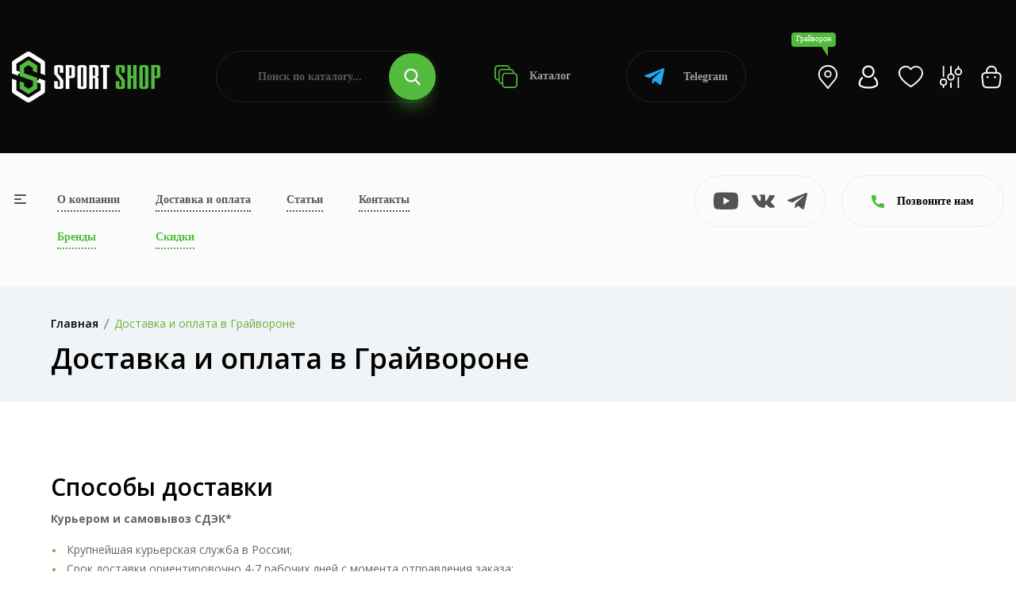

--- FILE ---
content_type: text/html; charset=UTF-8
request_url: https://sportshop62.ru/grayvoron/dostavka-i-oplata/
body_size: 28435
content:
<!DOCTYPE html>
<html lang="ru">
<head>
	<meta charset="utf-8">
	<meta name="viewport" content="width=device-width, initial-scale=1.0, user-scalable=no">
	<meta http-equiv="X-UA-Compatible" content="IE=Edge">
	<link rel="icon" type="image/png" href="/favicon.png">
	<link rel="shortcut icon" type="image/png" href="/favicon.png">
	<script data-skip-moving="true" src="/local/templates/main/assets/js/vendor/modernizr-3.11.7.min.js"></script>
	<script data-skip-moving="true" src="/local/templates/main/assets/js/vendor/jquery-v3.6.0.min.js"></script>
	<script data-skip-moving="true" src="/local/templates/main/assets/js/vendor/jquery-migrate-v3.3.2.min.js"></script>
	<meta http-equiv="Content-Type" content="text/html; charset=UTF-8" />
<meta name="robots" content="index, follow" />
<meta name="description" content="Условия доставки и оплаты в Грайвороне ✔Оплата при получении. ✈Доставка по указанному адресу, до двери" />
<script type="text/javascript" data-skip-moving="true">(function(w, d, n) {var cl = "bx-core";var ht = d.documentElement;var htc = ht ? ht.className : undefined;if (htc === undefined || htc.indexOf(cl) !== -1){return;}var ua = n.userAgent;if (/(iPad;)|(iPhone;)/i.test(ua)){cl += " bx-ios";}else if (/Windows/i.test(ua)){cl += ' bx-win';}else if (/Macintosh/i.test(ua)){cl += " bx-mac";}else if (/Linux/i.test(ua) && !/Android/i.test(ua)){cl += " bx-linux";}else if (/Android/i.test(ua)){cl += " bx-android";}cl += (/(ipad|iphone|android|mobile|touch)/i.test(ua) ? " bx-touch" : " bx-no-touch");cl += w.devicePixelRatio && w.devicePixelRatio >= 2? " bx-retina": " bx-no-retina";var ieVersion = -1;if (/AppleWebKit/.test(ua)){cl += " bx-chrome";}else if (/Opera/.test(ua)){cl += " bx-opera";}else if (/Firefox/.test(ua)){cl += " bx-firefox";}ht.className = htc ? htc + " " + cl : cl;})(window, document, navigator);</script>


<link href="/local/templates/main/components/bitrix/search.title/.default/style.css?17029073673058" type="text/css"  data-template-style="true"  rel="stylesheet" />
<link href="/local/templates/main/components/bitrix/search.title/popup/style.css?17029073673058" type="text/css"  data-template-style="true"  rel="stylesheet" />
<link href="/bitrix/components/sprint.editor/blocks/templates/.default/_style.css?17513617783514" type="text/css"  data-template-style="true"  rel="stylesheet" />
<link href="/local/templates/main/assets/css/normalize.css?17029073674165" type="text/css"  data-template-style="true"  rel="stylesheet" />
<link href="/local/templates/main/assets/css/vendor/bootstrap.min.css?1702907367194855" type="text/css"  data-template-style="true"  rel="stylesheet" />
<link href="/local/templates/main/assets/css/vendor/simple-line-icons.css?170290736712976" type="text/css"  data-template-style="true"  rel="stylesheet" />
<link href="/local/templates/main/assets/css/vendor/elegant.css?170290736725267" type="text/css"  data-template-style="true"  rel="stylesheet" />
<link href="/local/templates/main/assets/css/vendor/linear-icon.css?17029073678380" type="text/css"  data-template-style="true"  rel="stylesheet" />
<link href="/local/templates/main/assets/css/vendor/fancybox.css?171234749010602" type="text/css"  data-template-style="true"  rel="stylesheet" />
<link href="/local/templates/main/assets/css/vendor/fontsawesome/css/all.css?170290736770942" type="text/css"  data-template-style="true"  rel="stylesheet" />
<link href="/local/templates/main/assets/css/plugins/nice-select.css?17029073674007" type="text/css"  data-template-style="true"  rel="stylesheet" />
<link href="/local/templates/main/assets/css/plugins/easyzoom.css?1702907367953" type="text/css"  data-template-style="true"  rel="stylesheet" />
<link href="/local/templates/main/assets/css/plugins/slick.css?17065296711582" type="text/css"  data-template-style="true"  rel="stylesheet" />
<link href="/local/templates/main/assets/css/plugins/animate.css?170290736716985" type="text/css"  data-template-style="true"  rel="stylesheet" />
<link href="/local/templates/main/assets/css/plugins/magnific-popup.css?17029073675383" type="text/css"  data-template-style="true"  rel="stylesheet" />
<link href="/local/templates/main/assets/css/plugins/jquery-ui.css?170290736719474" type="text/css"  data-template-style="true"  rel="stylesheet" />
<link href="/local/templates/main/assets/css/plugins/owl.carousel.css?17250252825033" type="text/css"  data-template-style="true"  rel="stylesheet" />
<link href="/local/templates/main/assets/css/style.css?1767014492496235" type="text/css"  data-template-style="true"  rel="stylesheet" />







<link href="https://sportshop62.ru:443/grayvoron/dostavka-i-oplata/" rel="canonical" />



		<!-- Yandex.Metrika counter -->
	<script type="text/javascript" data-skip-moving="true">
	(function(m,e,t,r,i,k,a){m[i]=m[i]||function(){(m[i].a=m[i].a||[]).push(arguments)};
	m[i].l=1*new Date();
	for (var j = 0; j < document.scripts.length; j++) {if (document.scripts[j].src === r) { return; }}
	k=e.createElement(t),a=e.getElementsByTagName(t)[0],k.async=1,k.src=r,a.parentNode.insertBefore(k,a)})
	(window, document, "script", "https://mc.yandex.ru/metrika/tag.js", "ym");

	ym(67841488, "init", {
	clickmap:true,
	trackLinks:true,
	accurateTrackBounce:true,
	webvisor:true,
	ecommerce:"dataLayer"
	});
	</script>
	
	<!-- /Yandex.Metrika counter -->
	<!-- Google tag (gtag.js) -->
	<script data-skip-moving="true" async src="https://www.googletagmanager.com/gtag/js?id=G-25GFZ4H8Z8"></script>
	<script data-skip-moving="true">
	window.dataLayer = window.dataLayer || [];
	function gtag(){dataLayer.push(arguments);}
	gtag('js', new Date());
 
	gtag('config', 'G-25GFZ4H8Z8');
	</script>
	<!-- Top.Mail.Ru counter -->
	<script type="text/javascript" data-skip-moving="true">
	var _tmr = window._tmr || (window._tmr = []);
	_tmr.push({id: "3471175", type: "pageView", start: (new Date()).getTime()});
	(function (d, w, id) {
	if (d.getElementById(id)) return;
	var ts = d.createElement("script"); ts.type = "text/javascript"; ts.async = true; ts.id = id;
	ts.src = "https://top-fwz1.mail.ru/js/code.js";
	var f = function () {var s = d.getElementsByTagName("script")[0]; s.parentNode.insertBefore(ts, s);};
	if (w.opera == "[object Opera]") { d.addEventListener("DOMContentLoaded", f, false); } else { f(); }
	})(document, window, "tmr-code");
	</script>
	<!-- /Top.Mail.Ru counter -->
		<title>Доставка и оплата в Грайвороне в интернет магазине SPORTSHOP62</title>
</head>
<body>
<noscript><div><img src="https://mc.yandex.ru/watch/67841488" style="position:absolute; left:-9999px;" alt="" /></div></noscript>
<noscript><div><img src="https://top-fwz1.mail.ru/counter?id=3471175;js=na" style="position:absolute;left:-9999px;" alt="Top.Mail.Ru" /></div></noscript>
<div class="main-wrapper ">
		<div class="head">
		<div class="wrapper">
			<div class="head-wrap">
				<div class="head-logo">
					<a class="head-logo__img" href="/grayvoron/"><img src="/local/templates/main/img/logo.png" alt=""></a>
					<a class="head-logo__img__mobile" href="/"><img src="/local/templates/main/img/logo-mobile.png" alt=""></a>
					<div class="head-logo__topic">Продажа спортивных товаров и экипировки</div>
					<div class="head-toggle js-toggle-btn"><span><i></i></span> меню</div>
				</div>
				<form class="head-search" action="/poisk/" id="title-search">
	<input type="text" class="head-search__input" name="q" placeholder="Поиск по каталогу..." id="title-search-input" value="">
	<button type="submit" class="head-search__btn"><svg class="icon icon-search"><use xlink:href="#icon-search"></use></svg></button>
</form>
				<a class="head-catalog" href="/grayvoron/category/"><svg class="icon icon-catalog"><use xlink:href="#icon-catalog"></use></svg> Каталог</a>
				<a class="head-whatsapp" href="https://t.me/+79209640575?start=15870533138" target="_blank"><svg class="icon icon-telegram"><use xlink:href="#icon-telegram"></use></svg> Telegram</a>
				<ul class="head-personal">
					<li><a class="js-search-btn" href="#"><svg class="icon icon-search"><use xlink:href="#icon-search"></use></svg></a></li>
					<li><a class="head-personal__location js-open" href="#cities"><div>Грайворон</div><svg class="icon icon-location-light"><use xlink:href="#icon-location-light"></use></svg></a></li>
											<li><a class="js-open" href="#popup" data-ajax="/include/form/login.php"><svg class="icon icon-account"><use xlink:href="#icon-account"></use></svg></a></li>
										<li>
						<a class="js-favorite-wrap" href="/favorites/">
							<svg class="icon icon-favorite"><use xlink:href="#icon-favorite"></use></svg>
														<input type="hidden" class="js-favorite-val" value="0">
						</a>
					</li>
					<li class="hidden-xs">
						<a class="js-compare-wrap" href="/compare/">
							<svg class="icon icon-compare"><use xlink:href="#icon-compare"></use></svg>
														<input type="hidden" class="js-compare-val" value="0">
						</a>
					</li>
					<li><a class="js-small-cart" href="/cart/"><svg class="icon icon-cart"><use xlink:href="#icon-cart"></use></svg>
</a></li>
				</ul>
			</div>
		</div>
	</div>
	<div class="topbar">
		<div class="topbar-popup js-toggle-popup">
			<div class="wrapper">
				<a class="topbar-popup__home" href="/"><svg class="icon icon-left-arrow"><use xlink:href="#icon-left-arrow"></use></svg>На главную</a>
				<a class="topbar-popup__toggle js-toggle-close" href="#"><span><i></i></span></a>
				<div class="topbar-popup-mobile">
					<ul class="topbar-popup__mainnav">
						<li><a href="/o-kompanii/">О компании</a></li>
						<li><a href="/grayvoron/dostavka-i-oplata/">Доставка и оплата</a></li>
						<li><a href="/blog/">Статьи</a></li>
						<li><a href="/grayvoron/kontakty/">Контакты</a></li>
						<li><a class="_green" href="/grayvoron/brand/">Бренды</a></li>
						<li><a class="_green" href="/grayvoron/skidki/">Скидки</a></li>
					</ul>
					<div class="topbar-popup__phones">
						<svg class="icon icon-phone"><use xlink:href="#icon-phone"></use></svg>
																				<a href="tel:+78005059785">+7 (800) 505-97-85</a>
											</div>
					<a class="topbar-popup-yandex" href="https://yandex.ru/profile/1126554767" target="_blank">
						<div class="topbar-popup-yandex__logo"><svg class="icon icon-yandex"><use xlink:href="#icon-yandex"></use></svg></div>
						<div class="topbar-popup-yandex__mark">5.0</div>
						<div class="topbar-popup-yandex__descr">Рейтинг<br> в Яндексе</div>
						<div class="topbar-popup-yandex__btn"><svg class="icon icon-right-arrow"><use xlink:href="#icon-right-arrow"></use></svg></div>
					</a>
					<ul class="topbar-popup-socials">
												<li><a href="https://www.youtube.com/channel/UCfGmBqUc5b3fKxOMJ_csPIg/videos" target="_blank"><svg class="icon icon-youtube"><use xlink:href="#icon-youtube"></use></svg></a></li>
						<li><a href="https://vk.com/sportshop62" target="_blank"><svg class="icon icon-vk"><use xlink:href="#icon-vk"></use></svg></a></li>
						<li><a href="https://t.me/sportshop62" target="_blank"><svg class="icon icon-telegram"><use xlink:href="#icon-telegram"></use></svg></a></li>
					</ul>
				</div>
				<ul class="topbar-popup-nav">
			<li>
			<a class="js-popup-nav-btn" href="/grayvoron/category/odezhda/">Спортивная одежда</a>
							<div class="topbar-popup-sub js-popup-nav-wrap">
											<div class="topbar-popup-sub-item">
							
																		<a class="topbar-popup-sub-item__title" href="/grayvoron/category/odezhda/futbolki/">Спортивные футболки</a>
										
																		<a class="topbar-popup-sub-item__title" href="/grayvoron/category/odezhda/kostyumy-sportivnye/">Костюмы спортивные</a>
										
																		<a class="topbar-popup-sub-item__title" href="/grayvoron/category/odezhda/bryuki/">Брюки</a>
										
																		<a class="topbar-popup-sub-item__title" href="/grayvoron/category/odezhda/shorty/">Спортивные шорты</a>
										
																		<a class="topbar-popup-sub-item__title" href="/grayvoron/category/odezhda/zhilety/">Жилеты</a>
																					</div>
											<div class="topbar-popup-sub-item">
							
																		<a class="topbar-popup-sub-item__title" href="/grayvoron/category/odezhda/termobele/">Термобелье</a>
										
																		<a class="topbar-popup-sub-item__title" href="/grayvoron/category/odezhda/tolstovki/">Толстовки</a>
										
																		<a class="topbar-popup-sub-item__title" href="/grayvoron/category/odezhda/vetrovki/">Ветровки</a>
										
																		<a class="topbar-popup-sub-item__title" href="/grayvoron/category/odezhda/rubashki-polo">Рубашки поло</a>
																					</div>
											<div class="topbar-popup-sub-item">
							
																		<a class="topbar-popup-sub-item__title" href="/grayvoron/category/odezhda/kurtki/">Куртки</a>
										
																		<a class="topbar-popup-sub-item__title" href="/grayvoron/category/odezhda/kompressionnoe-bele/">Компрессионное белье</a>
										
																		<a class="topbar-popup-sub-item__title" href="/grayvoron/category/odezhda/svitshoty/">Свитшоты</a>
										
																		<a class="topbar-popup-sub-item__title" href="/grayvoron/category/odezhda/olimpiyki/">Олимпийки</a>
																					</div>
											<div class="topbar-popup-sub-item">
							
																		<a class="topbar-popup-sub-item__title" href="/grayvoron/category/odezhda/majki/">Спортивные майки</a>
										
																		<a class="topbar-popup-sub-item__title" href="/grayvoron/category/odezhda/zhenskie-topy/">Женские топы</a>
																					</div>
									</div>
					</li>
			<li>
			<a class="js-popup-nav-btn" href="/grayvoron/category/obuv/">Спортивная обувь</a>
							<div class="topbar-popup-sub js-popup-nav-wrap topbar-popup-sub--3">
											<div class="topbar-popup-sub-item">
							
																		<a class="topbar-popup-sub-item__title" href="/grayvoron/category/obuv/krossovki-povsednevnye/">Кроссовки повседневные</a>
										
																		<a class="topbar-popup-sub-item__title" href="/grayvoron/category/obuv/krossovki-basketbolnye/">Кроссовки баскетбольные</a>
										
																		<a class="topbar-popup-sub-item__title" href="/grayvoron/category/obuv/krossovki-begovye/">Кроссовки беговые</a>
										
																		<a class="topbar-popup-sub-item__title" href="/grayvoron/category/obuv/futzalki/">Футзалки</a>
																					</div>
											<div class="topbar-popup-sub-item">
							
																		<a class="topbar-popup-sub-item__title" href="/grayvoron/category/obuv/butsy/">Спортивные бутсы</a>
										
																		<a class="topbar-popup-sub-item__title" href="/grayvoron/category/obuv/krossovki-volejbolnye/">Кроссовки волейбольные</a>
										
																		<a class="topbar-popup-sub-item__title" href="/grayvoron/category/obuv/sorokonozhki/">Сороконожки, шиповки</a>
																					</div>
											<div class="topbar-popup-sub-item">
												</div>
									</div>
					</li>
			<li>
			<a class="js-popup-nav-btn" href="/grayvoron/category/vid-sporta/">Спортивная экипировка</a>
							<div class="topbar-popup-sub js-popup-nav-wrap topbar-popup-sub--3">
											<div class="topbar-popup-sub-item">
							
																		<a class="topbar-popup-sub-item__title" href="/grayvoron/category/vid-sporta/beg/">Экипировка для бега</a>
										
																		<a class="topbar-popup-sub-item__title" href="/grayvoron/category/vid-sporta/futbol/">Инвентарь для футбола</a>
										
																		<a class="topbar-popup-sub-item__title" href="/grayvoron/category/vid-sporta/edinoborstva/">Экипировка для единоборств</a>
										
																		<a class="topbar-popup-sub-item__title" href="/grayvoron/category/vid-sporta/fitnes-i-joga/">Экипировка для фитнеса и йоги</a>
										
																		<a class="topbar-popup-sub-item__title" href="/grayvoron/category/vid-sporta/aktivnyj-otdyh/">Экипировка для активного отдыха</a>
																					</div>
											<div class="topbar-popup-sub-item">
							
																		<a class="topbar-popup-sub-item__title" href="/grayvoron/category/vid-sporta/hokkej/">Экипировка для хоккея</a>
										
																		<a class="topbar-popup-sub-item__title" href="/grayvoron/category/vid-sporta/basketbol/">Инвентарь для баскетбола</a>
										
																		<a class="topbar-popup-sub-item__title" href="/grayvoron/category/vid-sporta/volejbol/">Инвентарь для волейбола</a>
										
																		<a class="topbar-popup-sub-item__title" href="/grayvoron/category/vid-sporta/lyzhnyj-sport/">Инвентарь для лыжного спорта</a>
										
																		<a class="topbar-popup-sub-item__title" href="/grayvoron/category/vid-sporta/plavanie/">Экипировка для плавания</a>
																					</div>
											<div class="topbar-popup-sub-item">
							
																		<a class="topbar-popup-sub-item__title" href="/grayvoron/category/vid-sporta/nastolnyj-tennis/">Инвентарь и экипировка для настольного тенниса</a>
										
																		<a class="topbar-popup-sub-item__title" href="/grayvoron/category/vid-sporta/meditsina/">Спортивные медицинские товары</a>
										
																		<a class="topbar-popup-sub-item__title" href="/grayvoron/category/vid-sporta/badminton/">Бадминтон</a>
										
																		<a class="topbar-popup-sub-item__title" href="/grayvoron/category/vid-sporta/shahmaty/">Шахматы</a>
										
																		<a class="topbar-popup-sub-item__title" href="/grayvoron/category/vid-sporta/inventar-dlya-bolshogo-tennisa">Инвентарь для большого тенниса</a>
																					</div>
									</div>
					</li>
			<li>
			<a class="js-popup-nav-btn" href="/grayvoron/category/sportivnoe-pitanie/">Спортивное питание</a>
							<div class="topbar-popup-sub js-popup-nav-wrap topbar-popup-sub--3">
											<div class="topbar-popup-sub-item">
							
																		<a class="topbar-popup-sub-item__title" href="/grayvoron/category/sportivnoe-pitanie/gejnery/">Гейнеры</a>
										
																		<a class="topbar-popup-sub-item__title" href="/grayvoron/category/sportivnoe-pitanie/proteiny/">Протеины</a>
										
																		<a class="topbar-popup-sub-item__title" href="/grayvoron/category/sportivnoe-pitanie/l-karnitin/">Л-Карнитин</a>
										
																		<a class="topbar-popup-sub-item__title" href="/grayvoron/category/sportivnoe-pitanie/bcaa/">BCAA</a>
										
																		<a class="topbar-popup-sub-item__title" href="/grayvoron/category/sportivnoe-pitanie/zhiroszhigateli/">Жиросжигатели</a>
																					</div>
											<div class="topbar-popup-sub-item">
							
																		<a class="topbar-popup-sub-item__title" href="/grayvoron/category/sportivnoe-pitanie/predtrenirovochnye-kompleksy/">Предтренировочные комплексы</a>
										
																		<a class="topbar-popup-sub-item__title" href="/grayvoron/category/sportivnoe-pitanie/kreatin/">Креатин</a>
										
																		<a class="topbar-popup-sub-item__title" href="/grayvoron/category/sportivnoe-pitanie/testesteron/">Бустеры тестостерона</a>
										
																		<a class="topbar-popup-sub-item__title" href="/grayvoron/category/sportivnoe-pitanie/vitaminy/">Витамины</a>
										
																		<a class="topbar-popup-sub-item__title" href="/grayvoron/category/sportivnoe-pitanie/dlya-sustavov/">Препараты для связок и суставов</a>
																					</div>
											<div class="topbar-popup-sub-item">
							
																		<a class="topbar-popup-sub-item__title" href="/grayvoron/category/sportivnoe-pitanie/glyutamin/">Глютамин</a>
										
																		<a class="topbar-popup-sub-item__title" href="/grayvoron/category/sportivnoe-pitanie/aminokisloty/">Аминокислоты</a>
										
																		<a class="topbar-popup-sub-item__title" href="/grayvoron/category/sportivnoe-pitanie/dlya-sna/">Пищевые добавки для улучшения качества сна</a>
										
																		<a class="topbar-popup-sub-item__title" href="/grayvoron/category/sportivnoe-pitanie/izotoniki/">Изотоники</a>
										
																		<a class="topbar-popup-sub-item__title" href="/grayvoron/category/sportivnoe-pitanie/shejkery/">Шейкеры</a>
																					</div>
									</div>
					</li>
			<li>
			<a class="js-popup-nav-btn" href="/grayvoron/category/aksessuary/">Спортивные аксессуары</a>
							<div class="topbar-popup-sub js-popup-nav-wrap topbar-popup-sub--3">
											<div class="topbar-popup-sub-item">
							
																		<a class="topbar-popup-sub-item__title" href="/grayvoron/category/aksessuary/bejsbolki/">Бейсболки</a>
										
																		<a class="topbar-popup-sub-item__title" href="/grayvoron/category/aksessuary/bafy/">Бафы</a>
										
																		<a class="topbar-popup-sub-item__title" href="/grayvoron/category/aksessuary/perchatki/">Спортивные перчатки</a>
																					</div>
											<div class="topbar-popup-sub-item">
							
																		<a class="topbar-popup-sub-item__title" href="/grayvoron/category/aksessuary/ryukzaki/">Рюкзаки</a>
										
																		<a class="topbar-popup-sub-item__title" href="/grayvoron/category/aksessuary/sumki/">Сумки</a>
										
																		<a class="topbar-popup-sub-item__title" href="/grayvoron/category/aksessuary/shapki/">Шапки</a>
																					</div>
											<div class="topbar-popup-sub-item">
							
																		<a class="topbar-popup-sub-item__title" href="/grayvoron/category/aksessuary/vse-noski/">Носки</a>
										
																		<a class="topbar-popup-sub-item__title" href="/grayvoron/category/aksessuary/getry/">Гетры</a>
										
																		<a class="topbar-popup-sub-item__title" href="/grayvoron/category/aksessuary/butylki-dlya-vody/">Бутылки для воды</a>
																					</div>
									</div>
					</li>
			<li>
			<a class="js-popup-nav-btn" href="/grayvoron/category/nagradnaya-produktsiya/">Наградная продукция</a>
							<div class="topbar-popup-sub js-popup-nav-wrap">
											<div class="topbar-popup-sub-item">
							
																		<a class="topbar-popup-sub-item__title" href="/grayvoron/category/nagradnaya-produktsiya/medaly/">Медали</a>
										
																		<a class="topbar-popup-sub-item__title" href="/grayvoron/category/nagradnaya-produktsiya/figury/">Наградные статуэтки и фигурки</a>
																					</div>
											<div class="topbar-popup-sub-item">
							
																		<a class="topbar-popup-sub-item__title" href="/grayvoron/category/nagradnaya-produktsiya/kubki/">Кубки для награждения</a>
										
																		<a class="topbar-popup-sub-item__title" href="/grayvoron/category/nagradnaya-produktsiya/prochee/">Прочее</a>
																					</div>
											<div class="topbar-popup-sub-item">
							
																		<a class="topbar-popup-sub-item__title" href="/grayvoron/category/nagradnaya-produktsiya/gramoty/">Грамоты</a>
										
																		<a class="topbar-popup-sub-item__title" href="/grayvoron/category/nagradnaya-produktsiya/lenty/">Ленты</a>
																					</div>
											<div class="topbar-popup-sub-item">
							
																		<a class="topbar-popup-sub-item__title" href="/grayvoron/category/nagradnaya-produktsiya/knizhki">Книжки</a>
																					</div>
									</div>
					</li>
	</ul>				<div class="topbar-popup-foot">
					<div class="topbar-popup-foot-wrapper">
						<form class="topbar-popup-search" action="/poisk/" id="title-search">
	<input type="text" class="topbar-popup-search__input" name="q" placeholder="Поиск по каталогу..." id="title-search-input" value="">
	<button type="submit" class="topbar-popup-search__btn"><svg class="icon icon-search"><use xlink:href="#icon-search"></use></svg></button>
</form>
						<a class="topbar-popup-whatsapp" href="https://t.me/+79209640575?start=15870533138" target="_blank"><svg class="icon icon-telegram"><use xlink:href="#icon-telegram"></use></svg> Telegram</a>
						<ul class="topbar-popup-personal">
							<li><a href="/cabinet/"><svg class="icon icon-account"><use xlink:href="#icon-account"></use></svg></a></li>
							<li>
								<a class="js-favorite-wrap" href="/favorites/">
									<svg class="icon icon-favorite"><use xlink:href="#icon-favorite"></use></svg>
																		<input type="hidden" class="js-favorite-val" value="0">
								</a>
							</li>
							<li>
								<a class="js-compare-wrap" href="/compare/">
									<svg class="icon icon-compare"><use xlink:href="#icon-compare"></use></svg>
																		<input type="hidden" class="js-compare-val" value="0">
								</a>
							</li>
							<li><a href="/cart/"><svg class="icon icon-cart"><use xlink:href="#icon-cart"></use></svg>
</a></li>
						</ul>
					</div>
				</div>
			</div>
		</div>
		<div class="wrapper">
			<div class="topbar-wrap">
				<a class="topbar-toggle js-toggle-btn" href="#"><span><i></i></span></a>
				<table class="topbar-nav">
					<tr>
						<td><a href="/o-kompanii/">О компании</a></td>
						<td><a href="/grayvoron/dostavka-i-oplata/">Доставка и оплата</a></td>
						<td><a href="/blog/">Статьи</a></td>
						<td><a href="/grayvoron/kontakty/">Контакты</a></td>
					</tr>
					<tr>
						<td><a class="_green" href="/grayvoron/brand/">Бренды</a></td>
						<td><a class="_green" href="/grayvoron/skidki/">Скидки</a></td>
											</tr>
				</table>
				<ul class="topbar-socials">
										<li><a href="https://www.youtube.com/channel/UCfGmBqUc5b3fKxOMJ_csPIg/videos" target="_blank"><svg class="icon icon-youtube"><use xlink:href="#icon-youtube"></use></svg></a></li>
					<li><a href="https://vk.com/sportshop62" target="_blank"><svg class="icon icon-vk"><use xlink:href="#icon-vk"></use></svg></a></li>
					<li><a href="https://t.me/sportshop62" target="_blank"><svg class="icon icon-telegram"><use xlink:href="#icon-telegram"></use></svg></a></li>
				</ul>
				<a class="topbar-yandex" href="https://yandex.ru/profile/1126554767" target="_blank">
					<div class="topbar-yandex__logo"><svg class="icon icon-yandex"><use xlink:href="#icon-yandex"></use></svg></div>
					<div class="topbar-yandex__mark">5.0</div>
					<div class="topbar-yandex__descr">Рейтинг<br> в Яндексе</div>
					<div class="topbar-yandex__btn"><svg class="icon icon-right-arrow"><use xlink:href="#icon-right-arrow"></use></svg></div>
				</a>
				<div class="topbar-contacts">
					<div class="topbar-contacts-btn js-slide-btn"><svg class="icon icon-phone"><use xlink:href="#icon-phone"></use></svg> Позвоните нам</div>
					<div class="topbar-contacts-wrap js-slide-wrap">
																								</div>
				</div>
							</div>
		</div>
	</div>
			<div class="breadcrumb-area bg-gray">
            <div class="container">
				<div class="breadcrumb-content"><ul itemscope="" itemtype="http://schema.org/BreadcrumbList"><li itemscope="" itemprop="itemListElement" itemtype="http://schema.org/ListItem"><a href="/grayvoron/" itemprop="item"><span itemprop="name">Главная</span></a><meta itemprop="position" content="1"></li><li itemscope="" itemprop="itemListElement" itemtype="http://schema.org/ListItem" style="display: none"><a href="/grayvoron/dostavka-i-oplata/" itemprop="item"><span itemprop="name">Доставка и оплата в Грайвороне</span></a><meta itemprop="position" content="2"></li><li class="active">Доставка и оплата в Грайвороне</li></ul></div>									<h1>Доставка и оплата в Грайвороне</h1>
				            </div>
        </div>
		<div class="content">
		<img src="/local/templates/main/assets/images/map.png" class="delivery-bg" alt="">
<div class="blog-area">
	<div class="container">
		<div class="row">
			<div class="col-lg-12">
				<div class="text pb-80">
                    		<div class="row">
							<div class="col-md-12">
							<div class="fl-wrap post-container">
					<div class="post fl-wrap fw-post">
						                        <a name="sposoby-dostavki"></a><h2>Способы доставки</h2>
                    <p><strong>Курьером и самовывоз СДЭК*</strong></p>
<ul>
    <li>Крупнейшая курьерская служба в России;</li>
    <li>Cрок доставки ориентировочно 4-7 рабочих дней с момента отправления заказа;</li><li>100% оплата заказа перед отправкой.</li>
    <li>Стоимость доставки — от 200 рублей;</li>
    <li>Доставка по указанному адресу, до двери;</li>
    <li>Возможность отслеживания посылки по sms и номеру почтового идентификатора;</li>
    <li>Услуга примерки отсутствует.</li>
</ul>
<p><strong>Почта России*</strong></p>
<ul>
    <li>Срок доставки ориентировочно 5–10 рабочих дней с момента отправления заказа<br> (срок отправки заказа 1–2 дня, не считая дня поступления заказа);</li>
    <li>100% оплата заказа перед отправкой.</li>
    <li>Возможность отслеживания посылки по номеру почтового идентификатора;</li>
    <li>Услуга примерки отсутствует.</li>
</ul>
                    	<div class="infobox">
					<div class="infobox-item">
				<div class="infobox-item-wrap">
					<div class="infobox-item__title">Курьером</div>
					<div class="infobox-item__descr">Оплата 100% перед отправкой</div>
					<div class="infobox-item-info">
						<div class="infobox-item-info__col">от 2 дней</div>
						<div class="infobox-item-info__col">от 300 руб.</div>
					</div>
				</div>
			</div>
					<div class="infobox-item">
				<div class="infobox-item-wrap">
					<div class="infobox-item__title">Самовывоз из магазина</div>
					<div class="infobox-item__descr">г. Рязань, Черновицкая 19<br>
г. Рязань, Солотчинское шоссе 2</div>
					<div class="infobox-item-info">
						<div class="infobox-item-info__col">Сегодня</div>
						<div class="infobox-item-info__col _green">Бесплатно</div>
					</div>
				</div>
			</div>
					<div class="infobox-item">
				<div class="infobox-item-wrap">
					<div class="infobox-item__title">Почтой России</div>
					<div class="infobox-item__descr">Оплата 100% перед отправкой</div>
					<div class="infobox-item-info">
						<div class="infobox-item-info__col">от 5 дней</div>
						<div class="infobox-item-info__col">По тарифу</div>
					</div>
				</div>
			</div>
				<div class="infobox-item infobox-item--full">
			<div class="infobox-item-wrap infobox-item-wrap--flex">
				<div class="infobox-item__icon">
					<svg width="41" height="41" viewBox="0 0 41 41" fill="none" xmlns="http://www.w3.org/2000/svg"><path d="M20.3275 3.32474C23.3479 3.32474 26.373 4.18207 29.076 5.80426C30.7903 6.83576 32.3308 8.13213 33.6395 9.64591L29.124 9.49696C28.5937 9.47924 28.1496 9.89515 28.1321 10.4258C28.1147 10.9561 28.5303 11.4005 29.0609 11.4176L35.3085 11.6239C35.6674 11.7717 36.08 11.6891 36.3545 11.4143C36.6286 11.1396 36.7106 10.727 36.5623 10.3681L36.3566 4.12202C36.3446 3.5914 35.9046 3.17099 35.374 3.1827C34.8437 3.19471 34.4227 3.63464 34.4347 4.16496C34.4347 4.17217 34.4347 4.17877 34.4353 4.18568L34.5542 7.7892C33.2323 6.37662 31.7215 5.15352 30.0648 4.15565C27.0634 2.35479 23.6962 1.40286 20.3275 1.40286C14.9463 1.40286 9.98483 3.62173 6.3591 7.65046C3.14716 11.2194 1.22949 16.0232 1.22949 20.5009C1.22949 21.0315 1.65951 21.4618 2.19043 21.4618C2.72135 21.4618 3.15137 21.0315 3.15137 20.5009C3.15137 16.4851 4.88436 12.1618 7.78759 8.93631C11.0446 5.31808 15.4976 3.32474 20.3275 3.32474Z" fill="#6DB038"/><path d="M38.7065 19.5399C38.1756 19.5399 37.7456 19.97 37.7456 20.5009C37.7456 24.5164 36.0126 28.84 33.1094 32.0658C29.8524 35.684 25.3994 37.6767 20.5694 37.6767C17.5491 37.6767 14.5239 36.82 11.821 35.1978C10.1066 34.166 8.56613 32.8697 7.25746 31.3562L11.773 31.5051C12.3033 31.5222 12.7474 31.1063 12.7648 30.576C12.7822 30.0457 12.3666 29.6016 11.836 29.5838L5.58843 29.3778C5.22958 29.2301 4.81697 29.313 4.54251 29.5875C4.26834 29.8622 4.18636 30.2745 4.3347 30.6334L4.54041 36.8795C4.55242 37.4104 4.99235 37.8311 5.52296 37.8191C6.05328 37.8074 6.47429 37.3674 6.46228 36.8368C6.46228 36.8299 6.46228 36.8233 6.46168 36.8161L6.34276 33.2126C7.66465 34.6255 9.17543 35.848 10.8321 36.8464C13.8336 38.6476 17.2008 39.5992 20.5694 39.5992C25.9507 39.5992 30.9121 37.3807 34.5379 33.3519C37.7498 29.7826 39.6675 24.9789 39.6675 20.5009C39.6675 19.97 39.2375 19.5399 38.7065 19.5399Z" fill="#6DB038"/></svg>
				</div>
				<div class="infobox-item__text">Если не подошел размер, оплачиваете доставку и возвращаете товар курьеру, мы возвращаем вам деньги или меняем размер.</div>
			</div>
		</div>
	</div>		
                    <a name="sposoby-oplaty"></a><h2>Способы оплаты</h2>
                    <p><strong>Наличные средства</strong></p>
<p>Оплата заказа производится наличными в рублях в магазине.</p>
<p><strong>Банковская карта</strong></p>
<p>Мы принимаем оплату банковской картой в нашем розничном магазине. Наличие возможности оплаты картой на сайте.</p>
<p>*Условия доставки и оплаты крупногабаритных заказов обговариваются индивидуально</p>
<p>*Стоимость доставки заказов свыше 10кг рассчитывается индивидуально.</p>
                    	<div class="infobox">
					<div class="infobox-item">
				<div class="infobox-item-wrap">
					<div class="infobox-item__title">Оплата через платежную систему CDEK Pay</div>
					<div class="infobox-item__descr">При оформлении заказа на сайте</div>
				</div>
			</div>
					<div class="infobox-item">
				<div class="infobox-item-wrap">
					<div class="infobox-item__title">Наличными или картой</div>
					<div class="infobox-item__descr">При самовывозе из магазина</div>
				</div>
			</div>
			</div>		
            					</div>
				</div>
			</div>
					</div>
	                    <h2>Есть вопросы? Напишите нам!</h2>
<form class="form js-form" action="/grayvoron/dostavka-i-oplata/?city=grayvoron" method="post" enctype="multipart/form-data">
    <div class="form-error js-form-error"></div>
    <input type="hidden" name="form_type" class="form_type" value="question">
    <div class="form-wrap">
    <div class="form-left">
        <div class="form-row">
            <input type="text" name="form_name" class="form_name required" value="" placeholder="Ваше имя *">
        </div>
        <div class="form-row">
            <input type="text" name="form_email" class="form_email required" value="" placeholder="E-mail *">
        </div>
        <div class="form-row">
            <input type="text" name="form_phone" class="form_phone required" value="" placeholder="Телефон *">
        </div>
    </div>
    <div class="form-right">
        <div class="form-row">
            <textarea name="form_text" class="form_text required" placeholder="Напишите свой вопрос *"></textarea>
        </div>
    </div>
    <div class="form-row-submit _left">
        <div class="form-row">
            <label class="checkbox">
                <input type="checkbox" name="form_policy" class="form_policy required" checked value="1">
                <span></span><i>Я принимаю <a href="/include/docs/Polzovatelskoe-soglashenie.pdf" target="_blank">пользовательское соглашение</a> и 
				<a href="/include/docs/Politika-konfidentsialnosti.pdf" target="_blank">политику конфиденциальности</a></i>
            </label>
        </div>
        <input type="submit" class="form-btn js-form-submit" value="Отправить запрос">
    </div>
</form>                </div>
			</div>
		</div>
	</div>
</div>	            </div>
        <div class="subscribe-area bg-gray-4 pt-95 pb-65">
        <div class="container">
            <div class="row">
                <div class="col-lg-5 col-md-5">
                    <div class="section-title-3">
                        <h2>Подпишитесь на рассылку</h2>
                        <p>И получайте специальные предложения и новости от нас</p>
                    </div>
                </div>
                <div class="col-lg-7 col-md-7">
                    <div id="mc_embed_signup" class="subscribe-form-2">
                        <form class="subscribe-form-style-2 js-form" action="/grayvoron/dostavka-i-oplata/?city=grayvoron" method="post" enctype="multipart/form-data">
                            <input type="hidden" name="form_type" class="form_type" value="subscribe">
                            <div id="mc_embed_signup_scroll" class="mc-form-2">
                                <div class="form-row">
                                    <input type="email" name="form_email" class="form_email required" placeholder="Введите email" value="">
                                </div>
                                <div class="clear-2">
                                    <input type="submit" class="button js-form-submit" value="Подписаться">
                                </div>
                            </div>
                        </form>
                    </div>
                </div>
            </div>
        </div>
    </div>
        <div class="foot">
		<div class="wrapper">
			<div class="foot-wrap">
				<div class="foot-logo">
					<a class="foot-logo__img" href="/grayvoron/"><img src="/local/templates/main/img/logo.png" alt=""></a>
					<div class="foot-logo__topic">Продажа спортивных товаров и экипировки</div>
				</div>
				<div class="foot-nav-title">меню:</div>
				<a class="foot-catalog" href="/grayvoron/category/"><svg class="icon icon-catalog"><use xlink:href="#icon-catalog"></use></svg> Каталог</a>
				<a class="foot-whatsapp" href="https://t.me/+79209640575?start=15870533138" target="_blank"><svg class="icon icon-telegram"><use xlink:href="#icon-telegram"></use></svg><span>Задать вопрос в</span>&nbsp;Telegram</a>
			</div>
			<div class="foot-wrap foot-wrap-start">
				<div class="foot-contacts">
					<div class="foot-contacts-wrap">
						<svg class="icon icon-location"><use xlink:href="#icon-location"></use></svg>
                                                    <div>309385, г. Грайворон, улица Ленина, 12 <span class="red">*</span></div>
							                                                                            <div class="red">* Уважаемые покупатели, офлайн магазина нет по данному адресу! В вашем городе возможна только доставка с примеркой.</div>
                        						<div><ul>
    <li>Пн-Вс: с 10:00 - 19:00</li>
</ul></div>
						<div>
															<a href="mailto:info@sportshop62.ru">info@sportshop62.ru</a>
													</div>
					</div>
					<ul class="foot-socials-mobile">
												<li><a href="https://www.youtube.com/channel/UCfGmBqUc5b3fKxOMJ_csPIg/videos" target="_blank"><svg class="icon icon-youtube"><use xlink:href="#icon-youtube"></use></svg></a></li>
						<li><a href="https://vk.com/sportshop62" target="_blank"><svg class="icon icon-vk"><use xlink:href="#icon-vk"></use></svg></a></li>
						<li><a href="https://t.me/sportshop62" target="_blank"><svg class="icon icon-telegram"><use xlink:href="#icon-telegram"></use></svg></a></li>
					</ul>
				</div>
				<ul class="foot-nav">
					<li><a href="/o-kompanii/">О компании</a></li>
					<li><a href="/garantiya-i-vozvrat/">Условия гарантии и возврата</a></li>
					<li><a href="/grayvoron/dostavka-i-oplata/">Доставка и оплата</a></li>
					<li><a href="/blog/">Статьи</a></li>
					<li><a href="/grayvoron/kontakty/">Контакты</a></li>
					<li><a href="/include/docs/Politika-konfidentsialnosti.pdf">Политика конфиденциальности</a></li>
					<li><a href="/include/docs/Polzovatelskoe-soglashenie.pdf">Пользовательское соглашение</a></li>
					<li><a href="/include/docs/Publichnaya_Oferta.pdf">Публичная оферта</a></li>
					<li><a href="/grayvoron/sitemap/">Карта сайта</a></li>
				</ul>
			</div>
		</div>
		<div class="foot-bottom">
			<div class="wrapper">
				<div class="foot-bottom-wrap">
					<ul class="foot-socials">
												<li><a href="https://www.youtube.com/channel/UCfGmBqUc5b3fKxOMJ_csPIg/videos" target="_blank"><svg class="icon icon-youtube"><use xlink:href="#icon-youtube"></use></svg></a></li>
						<li><a href="https://vk.com/sportshop62" target="_blank"><svg class="icon icon-vk"><use xlink:href="#icon-vk"></use></svg></a></li>
						<li><a href="https://t.me/sportshop62" target="_blank"><svg class="icon icon-telegram"><use xlink:href="#icon-telegram"></use></svg></a></li>
					</ul>
					<div class="foot-copy">© SportShop, 2026 Все права защищены.</div>
					                        <div class="foot-phones">
                            <svg class="icon icon-phone"><use xlink:href="#icon-phone"></use></svg>
                                                        <a href="tel:+78005059785">+7 (800) 505-97-85</a>
                        </div>
									</div>
			</div>
		</div>
    </div>
</div>
<div class="dark js-dark"></div>
<div class="search-popup js-search-popup">
	<div class="popup-close js-popup-close"><svg class="icon icon-delete"><use xlink:href="#icon-delete"></use></svg></div>
	<form class="head-search" action="/poisk/" id="title-search-popup">
	<input type="text" class="head-search__input" name="q" placeholder="Поиск по каталогу..." id="title-search-input-popup" value="">
	<button type="submit" class="head-search__btn"><svg class="icon icon-search"><use xlink:href="#icon-search"></use></svg></button>
</form>
</div>
<div class="popup js-popup" id="popup">
    <div class="popup-close js-popup-close"><svg class="icon icon-delete"><use xlink:href="#icon-delete"></use></svg></div>
    <div class="popup-wrap js-popup-wrap">
    </div>
</div>
<div class="popup popup-1100 js-popup" id="cities">
    <input type="hidden" class="js-cur-page" value="/dostavka-i-oplata/">
    <div class="popup-close js-popup-close"><svg class="icon icon-delete"><use xlink:href="#icon-delete"></use></svg></div>
    <div class="popup-wrap js-popup-wrap">
                <div class="cities /">
                            <div class="cities-item">
                    <div class="cities-item__letter">А</div>
                    <ul class="cities-item-wrap">
                                                        <li><a class="js-city f" data-code="aleksandrov" href="/aleksandrov/dostavka-i-oplata/">Александров</a></li>
                                                            <li><a class="js-city f" data-code="alekseevka" href="/alekseevka/dostavka-i-oplata/">Алексеевка</a></li>
                                                            <li><a class="js-city f" data-code="aleksin" href="/aleksin/dostavka-i-oplata/">Алексин</a></li>
                                                            <li><a class="js-city f" data-code="andreapol" href="/andreapol/dostavka-i-oplata/">Андреаполь</a></li>
                                                            <li><a class="js-city f" data-code="aprelevka" href="/aprelevka/dostavka-i-oplata/">Апрелевка</a></li>
                                                </ul>
                </div>
                            <div class="cities-item">
                    <div class="cities-item__letter">Б</div>
                    <ul class="cities-item-wrap">
                                                        <li><a class="js-city f" data-code="balabanovo" href="/balabanovo/dostavka-i-oplata/">Балабаново</a></li>
                                                            <li><a class="js-city f" data-code="balashikha" href="/balashikha/dostavka-i-oplata/">Балашиха</a></li>
                                                            <li><a class="js-city f" data-code="bezhetsk" href="/bezhetsk/dostavka-i-oplata/">Бежецк</a></li>
                                                            <li><a class="js-city f" data-code="belgorod" href="/belgorod/dostavka-i-oplata/">Белгород</a></li>
                                                            <li><a class="js-city f" data-code="belyov" href="/belyov/dostavka-i-oplata/">Белёв</a></li>
                                                            <li><a class="js-city f" data-code="belousovo" href="/belousovo/dostavka-i-oplata/">Белоусово</a></li>
                                                            <li><a class="js-city f" data-code="beliy" href="/beliy/dostavka-i-oplata/">Белый</a></li>
                                                            <li><a class="js-city f" data-code="biryuch" href="/biryuch/dostavka-i-oplata/">Бирюч</a></li>
                                                            <li><a class="js-city f" data-code="bobrov" href="/bobrov/dostavka-i-oplata/">Бобров</a></li>
                                                            <li><a class="js-city f" data-code="bogoroditsk" href="/bogoroditsk/dostavka-i-oplata/">Богородицк</a></li>
                                                            <li><a class="js-city f" data-code="boguchar" href="/boguchar/dostavka-i-oplata/">Богучар</a></li>
                                                            <li><a class="js-city f" data-code="bologoe" href="/bologoe/dostavka-i-oplata/">Бологое</a></li>
                                                            <li><a class="js-city f" data-code="bolokhovo" href="/bolokhovo/dostavka-i-oplata/">Болохово</a></li>
                                                            <li><a class="js-city f" data-code="bolkhov" href="/bolkhov/dostavka-i-oplata/">Болхов</a></li>
                                                            <li><a class="js-city f" data-code="borisoglebsk" href="/borisoglebsk/dostavka-i-oplata/">Борисоглебск</a></li>
                                                            <li><a class="js-city f" data-code="borovsk" href="/borovsk/dostavka-i-oplata/">Боровск</a></li>
                                                            <li><a class="js-city f" data-code="bronnitsy" href="/bronnitsy/dostavka-i-oplata/">Бронницы</a></li>
                                                            <li><a class="js-city f" data-code="bryansk" href="/bryansk/dostavka-i-oplata/">Брянск</a></li>
                                                            <li><a class="js-city f" data-code="buy" href="/buy/dostavka-i-oplata/">Буй</a></li>
                                                            <li><a class="js-city f" data-code="buturlinovka" href="/buturlinovka/dostavka-i-oplata/">Бутурлиновка</a></li>
                                                </ul>
                </div>
                            <div class="cities-item">
                    <div class="cities-item__letter">В</div>
                    <ul class="cities-item-wrap">
                                                        <li><a class="js-city f" data-code="valuyki" href="/valuyki/dostavka-i-oplata/">Валуйки</a></li>
                                                            <li><a class="js-city f" data-code="velizh" href="/velizh/dostavka-i-oplata/">Велиж</a></li>
                                                            <li><a class="js-city f" data-code="venyov" href="/venyov/dostavka-i-oplata/">Венёв</a></li>
                                                            <li><a class="js-city f" data-code="vereya" href="/vereya/dostavka-i-oplata/">Верея</a></li>
                                                            <li><a class="js-city f" data-code="vesegonsk" href="/vesegonsk/dostavka-i-oplata/">Весьегонск</a></li>
                                                            <li><a class="js-city f" data-code="vidnoe" href="/vidnoe/dostavka-i-oplata/">Видное</a></li>
                                                            <li><a class="js-city f" data-code="vichuga" href="/vichuga/dostavka-i-oplata/">Вичуга</a></li>
                                                            <li><a class="js-city f" data-code="vladimir" href="/vladimir/dostavka-i-oplata/">Владимир</a></li>
                                                            <li><a class="js-city f" data-code="volgorechensk" href="/volgorechensk/dostavka-i-oplata/">Волгореченск</a></li>
                                                            <li><a class="js-city f" data-code="volokolamsk" href="/volokolamsk/dostavka-i-oplata/">Волоколамск</a></li>
                                                            <li><a class="js-city f" data-code="voronej" href="/voronej/dostavka-i-oplata/">Воронеж</a></li>
                                                            <li><a class="js-city f" data-code="voskresensk" href="/voskresensk/dostavka-i-oplata/">Воскресенск</a></li>
                                                            <li><a class="js-city f" data-code="vysokovsk" href="/vysokovsk/dostavka-i-oplata/">Высоковск</a></li>
                                                            <li><a class="js-city f" data-code="vyshniy-volochyok" href="/vyshniy-volochyok/dostavka-i-oplata/">Вышний Волочёк</a></li>
                                                            <li><a class="js-city f" data-code="vyazniki" href="/vyazniki/dostavka-i-oplata/">Вязники</a></li>
                                                            <li><a class="js-city f" data-code="vyazma" href="/vyazma/dostavka-i-oplata/">Вязьма</a></li>
                                                </ul>
                </div>
                            <div class="cities-item">
                    <div class="cities-item__letter">Г</div>
                    <ul class="cities-item-wrap">
                                                        <li><a class="js-city f" data-code="gavrilov-posad" href="/gavrilov-posad/dostavka-i-oplata/">Гаврилов Посад</a></li>
                                                            <li><a class="js-city f" data-code="gavrilov-yam" href="/gavrilov-yam/dostavka-i-oplata/">Гаврилов-Ям</a></li>
                                                            <li><a class="js-city f" data-code="gagarin" href="/gagarin/dostavka-i-oplata/">Гагарин</a></li>
                                                            <li><a class="js-city f" data-code="galich" href="/galich/dostavka-i-oplata/">Галич</a></li>
                                                            <li><a class="js-city f" data-code="golitsyno" href="/golitsyno/dostavka-i-oplata/">Голицыно</a></li>
                                                            <li><a class="js-city f" data-code="gorokhovets" href="/gorokhovets/dostavka-i-oplata/">Гороховец</a></li>
                                                            <li><a class="js-city f" data-code="grayvoron" href="/grayvoron/dostavka-i-oplata/">Грайворон</a></li>
                                                            <li><a class="js-city f" data-code="gryazi" href="/gryazi/dostavka-i-oplata/">Грязи</a></li>
                                                            <li><a class="js-city f" data-code="gubkin" href="/gubkin/dostavka-i-oplata/">Губкин</a></li>
                                                            <li><a class="js-city f" data-code="gus-khrustalniy" href="/gus-khrustalniy/dostavka-i-oplata/">Гусь-Хрустальный</a></li>
                                                </ul>
                </div>
                            <div class="cities-item">
                    <div class="cities-item__letter">Д</div>
                    <ul class="cities-item-wrap">
                                                        <li><a class="js-city f" data-code="danilov" href="/danilov/dostavka-i-oplata/">Данилов</a></li>
                                                            <li><a class="js-city f" data-code="dankov" href="/dankov/dostavka-i-oplata/">Данков</a></li>
                                                            <li><a class="js-city f" data-code="dedovsk" href="/dedovsk/dostavka-i-oplata/">Дедовск</a></li>
                                                            <li><a class="js-city f" data-code="demidov" href="/demidov/dostavka-i-oplata/">Демидов</a></li>
                                                            <li><a class="js-city f" data-code="desnogorsk" href="/desnogorsk/dostavka-i-oplata/">Десногорск</a></li>
                                                            <li><a class="js-city f" data-code="dzerzhinskiy" href="/dzerzhinskiy/dostavka-i-oplata/">Дзержинский</a></li>
                                                            <li><a class="js-city f" data-code="dmitriev" href="/dmitriev/dostavka-i-oplata/">Дмитриев</a></li>
                                                            <li><a class="js-city f" data-code="dmitrov" href="/dmitrov/dostavka-i-oplata/">Дмитров</a></li>
                                                            <li><a class="js-city f" data-code="dmitrovsk" href="/dmitrovsk/dostavka-i-oplata/">Дмитровск</a></li>
                                                            <li><a class="js-city f" data-code="dolgoprudniy" href="/dolgoprudniy/dostavka-i-oplata/">Долгопрудный</a></li>
                                                            <li><a class="js-city f" data-code="domodedovo" href="/domodedovo/dostavka-i-oplata/">Домодедово</a></li>
                                                            <li><a class="js-city f" data-code="donskoy" href="/donskoy/dostavka-i-oplata/">Донской</a></li>
                                                            <li><a class="js-city f" data-code="dorogobuzh" href="/dorogobuzh/dostavka-i-oplata/">Дорогобуж</a></li>
                                                            <li><a class="js-city f" data-code="drezna" href="/drezna/dostavka-i-oplata/">Дрезна</a></li>
                                                            <li><a class="js-city f" data-code="dubna" href="/dubna/dostavka-i-oplata/">Дубна</a></li>
                                                            <li><a class="js-city f" data-code="dukhovschina" href="/dukhovschina/dostavka-i-oplata/">Духовщина</a></li>
                                                            <li><a class="js-city f" data-code="dyatkovo" href="/dyatkovo/dostavka-i-oplata/">Дятьково</a></li>
                                                </ul>
                </div>
                            <div class="cities-item">
                    <div class="cities-item__letter">Е</div>
                    <ul class="cities-item-wrap">
                                                        <li><a class="js-city f" data-code="egorevsk" href="/egorevsk/dostavka-i-oplata/">Егорьевск</a></li>
                                                            <li><a class="js-city f" data-code="elets" href="/elets/dostavka-i-oplata/">Елец</a></li>
                                                            <li><a class="js-city f" data-code="elnya" href="/elnya/dostavka-i-oplata/">Ельня</a></li>
                                                            <li><a class="js-city f" data-code="ermolino" href="/ermolino/dostavka-i-oplata/">Ермолино</a></li>
                                                            <li><a class="js-city f" data-code="efremov" href="/efremov/dostavka-i-oplata/">Ефремов</a></li>
                                                </ul>
                </div>
                            <div class="cities-item">
                    <div class="cities-item__letter">Ж</div>
                    <ul class="cities-item-wrap">
                                                        <li><a class="js-city f" data-code="zheleznogorsk" href="/zheleznogorsk/dostavka-i-oplata/">Железногорск</a></li>
                                                            <li><a class="js-city f" data-code="zherdevka" href="/zherdevka/dostavka-i-oplata/">Жердевка</a></li>
                                                            <li><a class="js-city f" data-code="zhizdra" href="/zhizdra/dostavka-i-oplata/">Жиздра</a></li>
                                                            <li><a class="js-city f" data-code="zhukov" href="/zhukov/dostavka-i-oplata/">Жуков</a></li>
                                                            <li><a class="js-city f" data-code="zhukovka" href="/zhukovka/dostavka-i-oplata/">Жуковка</a></li>
                                                            <li><a class="js-city f" data-code="zhukovskiy" href="/zhukovskiy/dostavka-i-oplata/">Жуковский</a></li>
                                                </ul>
                </div>
                            <div class="cities-item">
                    <div class="cities-item__letter">З</div>
                    <ul class="cities-item-wrap">
                                                        <li><a class="js-city f" data-code="zavolzhsk" href="/zavolzhsk/dostavka-i-oplata/">Заволжск</a></li>
                                                            <li><a class="js-city f" data-code="zadonsk" href="/zadonsk/dostavka-i-oplata/">Задонск</a></li>
                                                            <li><a class="js-city f" data-code="zapadnaya-dvina" href="/zapadnaya-dvina/dostavka-i-oplata/">Западная Двина</a></li>
                                                            <li><a class="js-city f" data-code="zaraysk" href="/zaraysk/dostavka-i-oplata/">Зарайск</a></li>
                                                            <li><a class="js-city f" data-code="zvenigorod" href="/zvenigorod/dostavka-i-oplata/">Звенигород</a></li>
                                                            <li><a class="js-city f" data-code="zlynka" href="/zlynka/dostavka-i-oplata/">Злынка</a></li>
                                                            <li><a class="js-city f" data-code="zubtsov" href="/zubtsov/dostavka-i-oplata/">Зубцов</a></li>
                                                </ul>
                </div>
                            <div class="cities-item">
                    <div class="cities-item__letter">И</div>
                    <ul class="cities-item-wrap">
                                                        <li><a class="js-city f" data-code="ivanovo" href="/ivanovo/dostavka-i-oplata/">Иваново</a></li>
                                                            <li><a class="js-city f" data-code="ivanteevka" href="/ivanteevka/dostavka-i-oplata/">Ивантеевка</a></li>
                                                            <li><a class="js-city f" data-code="istra" href="/istra/dostavka-i-oplata/">Истра</a></li>
                                                </ul>
                </div>
                            <div class="cities-item">
                    <div class="cities-item__letter">К</div>
                    <ul class="cities-item-wrap">
                                                        <li><a class="js-city f" data-code="kalach" href="/kalach/dostavka-i-oplata/">Калач</a></li>
                                                            <li><a class="js-city f" data-code="kaluga" href="/kaluga/dostavka-i-oplata/">Калуга</a></li>
                                                            <li><a class="js-city f" data-code="kalyazin" href="/kalyazin/dostavka-i-oplata/">Калязин</a></li>
                                                            <li><a class="js-city f" data-code="kameshkovo" href="/kameshkovo/dostavka-i-oplata/">Камешково</a></li>
                                                            <li><a class="js-city f" data-code="karabanovo" href="/karabanovo/dostavka-i-oplata/">Карабаново</a></li>
                                                            <li><a class="js-city f" data-code="karachev" href="/karachev/dostavka-i-oplata/">Карачев</a></li>
                                                            <li><a class="js-city f" data-code="kasimov" href="/kasimov/dostavka-i-oplata/">Касимов</a></li>
                                                            <li><a class="js-city f" data-code="kashin" href="/kashin/dostavka-i-oplata/">Кашин</a></li>
                                                            <li><a class="js-city f" data-code="kashira" href="/kashira/dostavka-i-oplata/">Кашира</a></li>
                                                            <li><a class="js-city f" data-code="kimovsk" href="/kimovsk/dostavka-i-oplata/">Кимовск</a></li>
                                                            <li><a class="js-city f" data-code="kimry" href="/kimry/dostavka-i-oplata/">Кимры</a></li>
                                                            <li><a class="js-city f" data-code="kineshma" href="/kineshma/dostavka-i-oplata/">Кинешма</a></li>
                                                            <li><a class="js-city f" data-code="kireevsk" href="/kireevsk/dostavka-i-oplata/">Киреевск</a></li>
                                                            <li><a class="js-city f" data-code="kirzhach" href="/kirzhach/dostavka-i-oplata/">Киржач</a></li>
                                                            <li><a class="js-city f" data-code="kirov" href="/kirov/dostavka-i-oplata/">Киров</a></li>
                                                            <li><a class="js-city f" data-code="kirsanov" href="/kirsanov/dostavka-i-oplata/">Кирсанов</a></li>
                                                            <li><a class="js-city f" data-code="klimovsk" href="/klimovsk/dostavka-i-oplata/">Климовск</a></li>
                                                            <li><a class="js-city f" data-code="klin" href="/klin/dostavka-i-oplata/">Клин</a></li>
                                                            <li><a class="js-city f" data-code="klintsy" href="/klintsy/dostavka-i-oplata/">Клинцы</a></li>
                                                            <li><a class="js-city f" data-code="kovrov" href="/kovrov/dostavka-i-oplata/">Ковров</a></li>
                                                            <li><a class="js-city f" data-code="kozelsk" href="/kozelsk/dostavka-i-oplata/">Козельск</a></li>
                                                            <li><a class="js-city f" data-code="kologriv" href="/kologriv/dostavka-i-oplata/">Кологрив</a></li>
                                                            <li><a class="js-city f" data-code="kolomna" href="/kolomna/dostavka-i-oplata/">Коломна</a></li>
                                                            <li><a class="js-city f" data-code="kolchugino" href="/kolchugino/dostavka-i-oplata/">Кольчугино</a></li>
                                                            <li><a class="js-city f" data-code="komsomolsk" href="/komsomolsk/dostavka-i-oplata/">Комсомольск</a></li>
                                                            <li><a class="js-city f" data-code="konakovo" href="/konakovo/dostavka-i-oplata/">Конаково</a></li>
                                                            <li><a class="js-city f" data-code="kondrovo" href="/kondrovo/dostavka-i-oplata/">Кондрово</a></li>
                                                            <li><a class="js-city f" data-code="korablino" href="/korablino/dostavka-i-oplata/">Кораблино</a></li>
                                                            <li><a class="js-city f" data-code="korolyov" href="/korolyov/dostavka-i-oplata/">Королёв</a></li>
                                                            <li><a class="js-city f" data-code="korocha" href="/korocha/dostavka-i-oplata/">Короча</a></li>
                                                            <li><a class="js-city f" data-code="kosteryovo" href="/kosteryovo/dostavka-i-oplata/">Костерёво</a></li>
                                                            <li><a class="js-city f" data-code="kostroma" href="/kostroma/dostavka-i-oplata/">Кострома</a></li>
                                                            <li><a class="js-city f" data-code="kotelniki" href="/kotelniki/dostavka-i-oplata/">Котельники</a></li>
                                                            <li><a class="js-city f" data-code="kotovsk" href="/kotovsk/dostavka-i-oplata/">Котовск</a></li>
                                                            <li><a class="js-city f" data-code="kokhma" href="/kokhma/dostavka-i-oplata/">Кохма</a></li>
                                                            <li><a class="js-city f" data-code="krasnoarmeysk" href="/krasnoarmeysk/dostavka-i-oplata/">Красноармейск</a></li>
                                                            <li><a class="js-city f" data-code="krasnogorsk" href="/krasnogorsk/dostavka-i-oplata/">Красногорск</a></li>
                                                            <li><a class="js-city f" data-code="krasnozavodsk" href="/krasnozavodsk/dostavka-i-oplata/">Краснозаводск</a></li>
                                                            <li><a class="js-city f" data-code="krasnoznamensk" href="/krasnoznamensk/dostavka-i-oplata/">Краснознаменск</a></li>
                                                            <li><a class="js-city f" data-code="krasniy-kholm" href="/krasniy-kholm/dostavka-i-oplata/">Красный Холм</a></li>
                                                            <li><a class="js-city f" data-code="kremyonki" href="/kremyonki/dostavka-i-oplata/">Кремёнки</a></li>
                                                            <li><a class="js-city f" data-code="kubinka" href="/kubinka/dostavka-i-oplata/">Кубинка</a></li>
                                                            <li><a class="js-city f" data-code="kuvshinovo" href="/kuvshinovo/dostavka-i-oplata/">Кувшиново</a></li>
                                                            <li><a class="js-city f" data-code="kurlovo" href="/kurlovo/dostavka-i-oplata/">Курлово</a></li>
                                                            <li><a class="js-city f" data-code="kurovskoe" href="/kurovskoe/dostavka-i-oplata/">Куровское</a></li>
                                                            <li><a class="js-city f" data-code="kursk" href="/kursk/dostavka-i-oplata/">Курск</a></li>
                                                            <li><a class="js-city f" data-code="kurchatov" href="/kurchatov/dostavka-i-oplata/">Курчатов</a></li>
                                                </ul>
                </div>
                            <div class="cities-item">
                    <div class="cities-item__letter">Л</div>
                    <ul class="cities-item-wrap">
                                                        <li><a class="js-city f" data-code="lakinsk" href="/lakinsk/dostavka-i-oplata/">Лакинск</a></li>
                                                            <li><a class="js-city f" data-code="lebedyan" href="/lebedyan/dostavka-i-oplata/">Лебедянь</a></li>
                                                            <li><a class="js-city f" data-code="livny" href="/livny/dostavka-i-oplata/">Ливны</a></li>
                                                            <li><a class="js-city f" data-code="likino-dulyovo" href="/likino-dulyovo/dostavka-i-oplata/">Ликино-Дулёво</a></li>
                                                            <li><a class="js-city f" data-code="lipetsk" href="/lipetsk/dostavka-i-oplata/">Липецк</a></li>
                                                            <li><a class="js-city f" data-code="lipki" href="/lipki/dostavka-i-oplata/">Липки</a></li>
                                                            <li><a class="js-city f" data-code="liski" href="/liski/dostavka-i-oplata/">Лиски</a></li>
                                                            <li><a class="js-city f" data-code="likhoslavl" href="/likhoslavl/dostavka-i-oplata/">Лихославль</a></li>
                                                            <li><a class="js-city f" data-code="lobnya" href="/lobnya/dostavka-i-oplata/">Лобня</a></li>
                                                            <li><a class="js-city f" data-code="losino-petrovskiy" href="/losino-petrovskiy/dostavka-i-oplata/">Лосино-Петровский</a></li>
                                                            <li><a class="js-city f" data-code="lukhovitsy" href="/lukhovitsy/dostavka-i-oplata/">Луховицы</a></li>
                                                            <li><a class="js-city f" data-code="lytkarino" href="/lytkarino/dostavka-i-oplata/">Лыткарино</a></li>
                                                            <li><a class="js-city f" data-code="lgov" href="/lgov/dostavka-i-oplata/">Льгов</a></li>
                                                            <li><a class="js-city f" data-code="lyubertsy" href="/lyubertsy/dostavka-i-oplata/">Люберцы</a></li>
                                                            <li><a class="js-city f" data-code="lyubim" href="/lyubim/dostavka-i-oplata/">Любим</a></li>
                                                            <li><a class="js-city f" data-code="lyudinovo" href="/lyudinovo/dostavka-i-oplata/">Людиново</a></li>
                                                </ul>
                </div>
                            <div class="cities-item">
                    <div class="cities-item__letter">М</div>
                    <ul class="cities-item-wrap">
                                                        <li><a class="js-city f" data-code="makarev" href="/makarev/dostavka-i-oplata/">Макарьев</a></li>
                                                            <li><a class="js-city f" data-code="maloarkhangelsk" href="/maloarkhangelsk/dostavka-i-oplata/">Малоархангельск</a></li>
                                                            <li><a class="js-city f" data-code="maloyaroslavets" href="/maloyaroslavets/dostavka-i-oplata/">Малоярославец</a></li>
                                                            <li><a class="js-city f" data-code="manturovo" href="/manturovo/dostavka-i-oplata/">Мантурово</a></li>
                                                            <li><a class="js-city f" data-code="mglin" href="/mglin/dostavka-i-oplata/">Мглин</a></li>
                                                            <li><a class="js-city f" data-code="medyn" href="/medyn/dostavka-i-oplata/">Медынь</a></li>
                                                            <li><a class="js-city f" data-code="melenki" href="/melenki/dostavka-i-oplata/">Меленки</a></li>
                                                            <li><a class="js-city f" data-code="meschovsk" href="/meschovsk/dostavka-i-oplata/">Мещовск</a></li>
                                                            <li><a class="js-city f" data-code="mikhaylov" href="/mikhaylov/dostavka-i-oplata/">Михайлов</a></li>
                                                            <li><a class="js-city f" data-code="michurinsk" href="/michurinsk/dostavka-i-oplata/">Мичуринск</a></li>
                                                            <li><a class="js-city f" data-code="mozhaysk" href="/mozhaysk/dostavka-i-oplata/">Можайск</a></li>
                                                            <li><a class="js-city f" data-code="morshansk" href="/morshansk/dostavka-i-oplata/">Моршанск</a></li>
                                                            <li><a class="js-city f" data-code="mosalsk" href="/mosalsk/dostavka-i-oplata/">Мосальск</a></li>
                                                            <li><a class="js-city f" data-code="moskva" href="/moskva/dostavka-i-oplata/">Москва</a></li>
                                                            <li><a class="js-city f" data-code="murom" href="/murom/dostavka-i-oplata/">Муром</a></li>
                                                            <li><a class="js-city f" data-code="mtsensk" href="/mtsensk/dostavka-i-oplata/">Мценск</a></li>
                                                            <li><a class="js-city f" data-code="mytischi" href="/mytischi/dostavka-i-oplata/">Мытищи</a></li>
                                                            <li><a class="js-city f" data-code="myshkin" href="/myshkin/dostavka-i-oplata/">Мышкин</a></li>
                                                </ul>
                </div>
                            <div class="cities-item">
                    <div class="cities-item__letter">Н</div>
                    <ul class="cities-item-wrap">
                                                        <li><a class="js-city f" data-code="navoloki" href="/navoloki/dostavka-i-oplata/">Наволоки</a></li>
                                                            <li><a class="js-city f" data-code="naro-fominsk" href="/naro-fominsk/dostavka-i-oplata/">Наро-Фоминск</a></li>
                                                            <li><a class="js-city f" data-code="nelidovo" href="/nelidovo/dostavka-i-oplata/">Нелидово</a></li>
                                                            <li><a class="js-city f" data-code="nerekhta" href="/nerekhta/dostavka-i-oplata/">Нерехта</a></li>
                                                            <li><a class="js-city f" data-code="neya" href="/neya/dostavka-i-oplata/">Нея</a></li>
                                                            <li><a class="js-city f" data-code="novovoronezh" href="/novovoronezh/dostavka-i-oplata/">Нововоронеж</a></li>
                                                            <li><a class="js-city f" data-code="communism" href="/communism/dostavka-i-oplata/">Новозыбков</a></li>
                                                            <li><a class="js-city f" data-code="novomichurinsk" href="/novomichurinsk/dostavka-i-oplata/">Новомичуринск</a></li>
                                                            <li><a class="js-city f" data-code="novomoskovsk" href="/novomoskovsk/dostavka-i-oplata/">Новомосковск</a></li>
                                                            <li><a class="js-city f" data-code="novosil" href="/novosil/dostavka-i-oplata/">Новосиль</a></li>
                                                            <li><a class="js-city f" data-code="novokhopyorsk" href="/novokhopyorsk/dostavka-i-oplata/">Новохопёрск</a></li>
                                                            <li><a class="js-city f" data-code="noviy-oskol" href="/noviy-oskol/dostavka-i-oplata/">Новый Оскол</a></li>
                                                            <li><a class="js-city f" data-code="noginsk" href="/noginsk/dostavka-i-oplata/">Ногинск</a></li>
                                                </ul>
                </div>
                            <div class="cities-item">
                    <div class="cities-item__letter">О</div>
                    <ul class="cities-item-wrap">
                                                        <li><a class="js-city f" data-code="obninsk" href="/obninsk/dostavka-i-oplata/">Обнинск</a></li>
                                                            <li><a class="js-city f" data-code="oboyan" href="/oboyan/dostavka-i-oplata/">Обоянь</a></li>
                                                            <li><a class="js-city f" data-code="odintsovo" href="/odintsovo/dostavka-i-oplata/">Одинцово</a></li>
                                                            <li><a class="js-city f" data-code="ozherele" href="/ozherele/dostavka-i-oplata/">Ожерелье</a></li>
                                                            <li><a class="js-city f" data-code="ozyory" href="/ozyory/dostavka-i-oplata/">Озёры</a></li>
                                                            <li><a class="js-city f" data-code="oryol" href="/oryol/dostavka-i-oplata/">Орёл</a></li>
                                                            <li><a class="js-city f" data-code="orekhovo-zuevo" href="/orekhovo-zuevo/dostavka-i-oplata/">Орехово-Зуево</a></li>
                                                            <li><a class="js-city f" data-code="ostashkov" href="/ostashkov/dostavka-i-oplata/">Осташков</a></li>
                                                            <li><a class="js-city f" data-code="ostrogozhsk" href="/ostrogozhsk/dostavka-i-oplata/">Острогожск</a></li>
                                                </ul>
                </div>
                            <div class="cities-item">
                    <div class="cities-item__letter">П</div>
                    <ul class="cities-item-wrap">
                                                        <li><a class="js-city f" data-code="pavlovsk" href="/pavlovsk/dostavka-i-oplata/">Павловск</a></li>
                                                            <li><a class="js-city f" data-code="pavlovskiy-posad" href="/pavlovskiy-posad/dostavka-i-oplata/">Павловский Посад</a></li>
                                                            <li><a class="js-city f" data-code="peresvet" href="/peresvet/dostavka-i-oplata/">Пересвет</a></li>
                                                            <li><a class="js-city f" data-code="pereslavl-zalesskiy" href="/pereslavl-zalesskiy/dostavka-i-oplata/">Переславль-Залесский</a></li>
                                                            <li><a class="js-city f" data-code="petushki" href="/petushki/dostavka-i-oplata/">Петушки</a></li>
                                                            <li><a class="js-city f" data-code="plavsk" href="/plavsk/dostavka-i-oplata/">Плавск</a></li>
                                                            <li><a class="js-city f" data-code="plyos" href="/plyos/dostavka-i-oplata/">Плёс</a></li>
                                                            <li><a class="js-city f" data-code="povorino" href="/povorino/dostavka-i-oplata/">Поворино</a></li>
                                                            <li><a class="js-city f" data-code="podolsk" href="/podolsk/dostavka-i-oplata/">Подольск</a></li>
                                                            <li><a class="js-city f" data-code="pokrov" href="/pokrov/dostavka-i-oplata/">Покров</a></li>
                                                            <li><a class="js-city f" data-code="pochep" href="/pochep/dostavka-i-oplata/">Почеп</a></li>
                                                            <li><a class="js-city f" data-code="pochinok" href="/pochinok/dostavka-i-oplata/">Починок</a></li>
                                                            <li><a class="js-city f" data-code="poshekhone" href="/poshekhone/dostavka-i-oplata/">Пошехонье</a></li>
                                                            <li><a class="js-city f" data-code="privolzhsk" href="/privolzhsk/dostavka-i-oplata/">Приволжск</a></li>
                                                            <li><a class="js-city f" data-code="protvino" href="/protvino/dostavka-i-oplata/">Протвино</a></li>
                                                            <li><a class="js-city f" data-code="puchezh" href="/puchezh/dostavka-i-oplata/">Пучеж</a></li>
                                                            <li><a class="js-city f" data-code="pushkino" href="/pushkino/dostavka-i-oplata/">Пушкино</a></li>
                                                            <li><a class="js-city f" data-code="puschino" href="/puschino/dostavka-i-oplata/">Пущино</a></li>
                                                </ul>
                </div>
                            <div class="cities-item">
                    <div class="cities-item__letter">Р</div>
                    <ul class="cities-item-wrap">
                                                        <li><a class="js-city f" data-code="raduzhniy" href="/raduzhniy/dostavka-i-oplata/">Радужный</a></li>
                                                            <li><a class="js-city f" data-code="ramenskoe" href="/ramenskoe/dostavka-i-oplata/">Раменское</a></li>
                                                            <li><a class="js-city f" data-code="rasskazovo" href="/rasskazovo/dostavka-i-oplata/">Рассказово</a></li>
                                                            <li><a class="js-city f" data-code="reutov" href="/reutov/dostavka-i-oplata/">Реутов</a></li>
                                                            <li><a class="js-city f" data-code="rzhev" href="/rzhev/dostavka-i-oplata/">Ржев</a></li>
                                                            <li><a class="js-city f" data-code="rodniki" href="/rodniki/dostavka-i-oplata/">Родники</a></li>
                                                            <li><a class="js-city f" data-code="roslavl" href="/roslavl/dostavka-i-oplata/">Рославль</a></li>
                                                            <li><a class="js-city f" data-code="rossosh" href="/rossosh/dostavka-i-oplata/">Россошь</a></li>
                                                            <li><a class="js-city f" data-code="rostov" href="/rostov/dostavka-i-oplata/">Ростов</a></li>
                                                            <li><a class="js-city f" data-code="roshal" href="/roshal/dostavka-i-oplata/">Рошаль</a></li>
                                                            <li><a class="js-city f" data-code="rudnya" href="/rudnya/dostavka-i-oplata/">Рудня</a></li>
                                                            <li><a class="js-city f" data-code="ruza" href="/ruza/dostavka-i-oplata/">Руза</a></li>
                                                            <li><a class="js-city f" data-code="rybinsk" href="/rybinsk/dostavka-i-oplata/">Рыбинск</a></li>
                                                            <li><a class="js-city f" data-code="rybnoe" href="/rybnoe/dostavka-i-oplata/">Рыбное</a></li>
                                                            <li><a class="js-city f" data-code="rylsk" href="/rylsk/dostavka-i-oplata/">Рыльск</a></li>
                                                            <li><a class="js-city f" data-code="ryazhsk" href="/ryazhsk/dostavka-i-oplata/">Ряжск</a></li>
                                                            <li><a class="js-city" data-code="" href="/">Рязань</a></li>
                                                </ul>
                </div>
                            <div class="cities-item">
                    <div class="cities-item__letter">С</div>
                    <ul class="cities-item-wrap">
                                                        <li><a class="js-city f" data-code="sasovo" href="/sasovo/dostavka-i-oplata/">Сасово</a></li>
                                                            <li><a class="js-city f" data-code="safonovo" href="/safonovo/dostavka-i-oplata/">Сафоново</a></li>
                                                            <li><a class="js-city f" data-code="sevsk" href="/sevsk/dostavka-i-oplata/">Севск</a></li>
                                                            <li><a class="js-city f" data-code="seltso" href="/seltso/dostavka-i-oplata/">Сельцо</a></li>
                                                            <li><a class="js-city f" data-code="semiluki" href="/semiluki/dostavka-i-oplata/">Семилуки</a></li>
                                                            <li><a class="js-city f" data-code="sergiev-posad" href="/sergiev-posad/dostavka-i-oplata/">Сергиев Посад</a></li>
                                                            <li><a class="js-city f" data-code="serpukhov" href="/serpukhov/dostavka-i-oplata/">Серпухов</a></li>
                                                            <li><a class="js-city f" data-code="skopin" href="/skopin/dostavka-i-oplata/">Скопин</a></li>
                                                            <li><a class="js-city f" data-code="smolensk" href="/smolensk/dostavka-i-oplata/">Смоленск</a></li>
                                                            <li><a class="js-city f" data-code="sobinka" href="/sobinka/dostavka-i-oplata/">Собинка</a></li>
                                                            <li><a class="js-city f" data-code="sovetsk" href="/sovetsk/dostavka-i-oplata/">Советск</a></li>
                                                            <li><a class="js-city f" data-code="soligalich" href="/soligalich/dostavka-i-oplata/">Солигалич</a></li>
                                                            <li><a class="js-city f" data-code="solnechnogorsk" href="/solnechnogorsk/dostavka-i-oplata/">Солнечногорск</a></li>
                                                            <li><a class="js-city f" data-code="sosenskiy" href="/sosenskiy/dostavka-i-oplata/">Сосенский</a></li>
                                                            <li><a class="js-city f" data-code="spas-demensk" href="/spas-demensk/dostavka-i-oplata/">Спас-Деменск</a></li>
                                                            <li><a class="js-city f" data-code="spas-klepiki" href="/spas-klepiki/dostavka-i-oplata/">Спас-Клепики</a></li>
                                                            <li><a class="js-city f" data-code="spassk-ryazanskiy" href="/spassk-ryazanskiy/dostavka-i-oplata/">Спасск-Рязанский</a></li>
                                                            <li><a class="js-city f" data-code="staraya-kupavna" href="/staraya-kupavna/dostavka-i-oplata/">Старая Купавна</a></li>
                                                            <li><a class="js-city f" data-code="staritsa" href="/staritsa/dostavka-i-oplata/">Старица</a></li>
                                                            <li><a class="js-city f" data-code="starodub" href="/starodub/dostavka-i-oplata/">Стародуб</a></li>
                                                            <li><a class="js-city f" data-code="stariy-oskol" href="/stariy-oskol/dostavka-i-oplata/">Старый Оскол</a></li>
                                                            <li><a class="js-city f" data-code="stroitel" href="/stroitel/dostavka-i-oplata/">Строитель</a></li>
                                                            <li><a class="js-city f" data-code="strunino" href="/strunino/dostavka-i-oplata/">Струнино</a></li>
                                                            <li><a class="js-city f" data-code="stupino" href="/stupino/dostavka-i-oplata/">Ступино</a></li>
                                                            <li><a class="js-city f" data-code="suvorov" href="/suvorov/dostavka-i-oplata/">Суворов</a></li>
                                                            <li><a class="js-city f" data-code="sudzha" href="/sudzha/dostavka-i-oplata/">Суджа</a></li>
                                                            <li><a class="js-city f" data-code="sudogda" href="/sudogda/dostavka-i-oplata/">Судогда</a></li>
                                                            <li><a class="js-city f" data-code="suzdal" href="/suzdal/dostavka-i-oplata/">Суздаль</a></li>
                                                            <li><a class="js-city f" data-code="surazh" href="/surazh/dostavka-i-oplata/">Сураж</a></li>
                                                            <li><a class="js-city f" data-code="sukhinichi" href="/sukhinichi/dostavka-i-oplata/">Сухиничи</a></li>
                                                            <li><a class="js-city f" data-code="sychyovka" href="/sychyovka/dostavka-i-oplata/">Сычёвка</a></li>
                                                </ul>
                </div>
                            <div class="cities-item">
                    <div class="cities-item__letter">Т</div>
                    <ul class="cities-item-wrap">
                                                        <li><a class="js-city f" data-code="taldom" href="/taldom/dostavka-i-oplata/">Талдом</a></li>
                                                            <li><a class="js-city f" data-code="tambov" href="/tambov/dostavka-i-oplata/">Тамбов</a></li>
                                                            <li><a class="js-city f" data-code="tarusa" href="/tarusa/dostavka-i-oplata/">Таруса</a></li>
                                                            <li><a class="js-city f" data-code="tver" href="/tver/dostavka-i-oplata/">Тверь</a></li>
                                                            <li><a class="js-city f" data-code="teykovo" href="/teykovo/dostavka-i-oplata/">Тейково</a></li>
                                                            <li><a class="js-city f" data-code="torzhok" href="/torzhok/dostavka-i-oplata/">Торжок</a></li>
                                                            <li><a class="js-city f" data-code="toropets" href="/toropets/dostavka-i-oplata/">Торопец</a></li>
                                                            <li><a class="js-city f" data-code="troitsk" href="/troitsk/dostavka-i-oplata/">Троицк</a></li>
                                                            <li><a class="js-city f" data-code="trubchevsk" href="/trubchevsk/dostavka-i-oplata/">Трубчевск</a></li>
                                                            <li><a class="js-city f" data-code="tula" href="/tula/dostavka-i-oplata/">Тула</a></li>
                                                            <li><a class="js-city f" data-code="tutaev" href="/tutaev/dostavka-i-oplata/">Тутаев</a></li>
                                                </ul>
                </div>
                            <div class="cities-item">
                    <div class="cities-item__letter">У</div>
                    <ul class="cities-item-wrap">
                                                        <li><a class="js-city f" data-code="uvarovo" href="/uvarovo/dostavka-i-oplata/">Уварово</a></li>
                                                            <li><a class="js-city f" data-code="uglich" href="/uglich/dostavka-i-oplata/">Углич</a></li>
                                                            <li><a class="js-city f" data-code="udomlya" href="/udomlya/dostavka-i-oplata/">Удомля</a></li>
                                                            <li><a class="js-city f" data-code="uzlovaya" href="/uzlovaya/dostavka-i-oplata/">Узловая</a></li>
                                                            <li><a class="js-city f" data-code="unecha" href="/unecha/dostavka-i-oplata/">Унеча</a></li>
                                                            <li><a class="js-city f" data-code="usman" href="/usman/dostavka-i-oplata/">Усмань</a></li>
                                                </ul>
                </div>
                            <div class="cities-item">
                    <div class="cities-item__letter">Ф</div>
                    <ul class="cities-item-wrap">
                                                        <li><a class="js-city f" data-code="fatezh" href="/fatezh/dostavka-i-oplata/">Фатеж</a></li>
                                                            <li><a class="js-city f" data-code="fokino" href="/fokino/dostavka-i-oplata/">Фокино</a></li>
                                                            <li><a class="js-city f" data-code="fryazino" href="/fryazino/dostavka-i-oplata/">Фрязино</a></li>
                                                            <li><a class="js-city f" data-code="furmanov" href="/furmanov/dostavka-i-oplata/">Фурманов</a></li>
                                                </ul>
                </div>
                            <div class="cities-item">
                    <div class="cities-item__letter">Х</div>
                    <ul class="cities-item-wrap">
                                                        <li><a class="js-city f" data-code="khimki" href="/khimki/dostavka-i-oplata/">Химки</a></li>
                                                            <li><a class="js-city f" data-code="khotkovo" href="/khotkovo/dostavka-i-oplata/">Хотьково</a></li>
                                                </ul>
                </div>
                            <div class="cities-item">
                    <div class="cities-item__letter">Ч</div>
                    <ul class="cities-item-wrap">
                                                        <li><a class="js-city f" data-code="chaplygin" href="/chaplygin/dostavka-i-oplata/">Чаплыгин</a></li>
                                                            <li><a class="js-city f" data-code="chekalin" href="/chekalin/dostavka-i-oplata/">Чекалин</a></li>
                                                            <li><a class="js-city f" data-code="chernogolovka" href="/chernogolovka/dostavka-i-oplata/">Черноголовка</a></li>
                                                            <li><a class="js-city f" data-code="chekhov" href="/chekhov/dostavka-i-oplata/">Чехов</a></li>
                                                            <li><a class="js-city f" data-code="chukhloma" href="/chukhloma/dostavka-i-oplata/">Чухлома</a></li>
                                                </ul>
                </div>
                            <div class="cities-item">
                    <div class="cities-item__letter">Ш</div>
                    <ul class="cities-item-wrap">
                                                        <li><a class="js-city f" data-code="sharya" href="/sharya/dostavka-i-oplata/">Шарья</a></li>
                                                            <li><a class="js-city f" data-code="shatura" href="/shatura/dostavka-i-oplata/">Шатура</a></li>
                                                            <li><a class="js-city f" data-code="shatsk" href="/shatsk/dostavka-i-oplata/">Шацк</a></li>
                                                            <li><a class="js-city f" data-code="shebekino" href="/shebekino/dostavka-i-oplata/">Шебекино</a></li>
                                                            <li><a class="js-city f" data-code="shuya" href="/shuya/dostavka-i-oplata/">Шуя</a></li>
                                                </ul>
                </div>
                            <div class="cities-item">
                    <div class="cities-item__letter">Щ</div>
                    <ul class="cities-item-wrap">
                                                        <li><a class="js-city f" data-code="schyokino" href="/schyokino/dostavka-i-oplata/">Щёкино</a></li>
                                                            <li><a class="js-city f" data-code="schyolkovo" href="/schyolkovo/dostavka-i-oplata/">Щёлково</a></li>
                                                            <li><a class="js-city f" data-code="scherbinka" href="/scherbinka/dostavka-i-oplata/">Щербинка</a></li>
                                                            <li><a class="js-city f" data-code="schigry" href="/schigry/dostavka-i-oplata/">Щигры</a></li>
                                                </ul>
                </div>
                            <div class="cities-item">
                    <div class="cities-item__letter">Э</div>
                    <ul class="cities-item-wrap">
                                                        <li><a class="js-city f" data-code="elektrogorsk" href="/elektrogorsk/dostavka-i-oplata/">Электрогорск</a></li>
                                                            <li><a class="js-city f" data-code="elektrostal" href="/elektrostal/dostavka-i-oplata/">Электросталь</a></li>
                                                            <li><a class="js-city f" data-code="elektrougli" href="/elektrougli/dostavka-i-oplata/">Электроугли</a></li>
                                                            <li><a class="js-city f" data-code="ertil" href="/ertil/dostavka-i-oplata/">Эртиль</a></li>
                                                </ul>
                </div>
                            <div class="cities-item">
                    <div class="cities-item__letter">Ю</div>
                    <ul class="cities-item-wrap">
                                                        <li><a class="js-city f" data-code="yubileyniy" href="/yubileyniy/dostavka-i-oplata/">Юбилейный</a></li>
                                                            <li><a class="js-city f" data-code="yuzha" href="/yuzha/dostavka-i-oplata/">Южа</a></li>
                                                            <li><a class="js-city f" data-code="yurev-polskiy" href="/yurev-polskiy/dostavka-i-oplata/">Юрьев-Польский</a></li>
                                                            <li><a class="js-city f" data-code="yurevets" href="/yurevets/dostavka-i-oplata/">Юрьевец</a></li>
                                                            <li><a class="js-city f" data-code="yukhnov" href="/yukhnov/dostavka-i-oplata/">Юхнов</a></li>
                                                </ul>
                </div>
                            <div class="cities-item">
                    <div class="cities-item__letter">Я</div>
                    <ul class="cities-item-wrap">
                                                        <li><a class="js-city f" data-code="yaroslavl" href="/yaroslavl/dostavka-i-oplata/">Ярославль</a></li>
                                                            <li><a class="js-city f" data-code="yartsevo" href="/yartsevo/dostavka-i-oplata/">Ярцево</a></li>
                                                            <li><a class="js-city f" data-code="yasnogorsk" href="/yasnogorsk/dostavka-i-oplata/">Ясногорск</a></li>
                                                            <li><a class="js-city f" data-code="yakhroma" href="/yakhroma/dostavka-i-oplata/">Яхрома</a></li>
                                                </ul>
                </div>
                    </div>
    </div>
</div>
<div class="popup popup-1100 js-popup" id="fastView">
    <div class="popup-close js-popup-close"><svg class="icon icon-delete"><use xlink:href="#icon-delete"></use></svg></div>
    <div class="popup-wrap js-popup-wrap">
    </div>
</div>
<div class="popup popup-800 popup-nopadding js-popup" id="oneClick">
    <div class="popup-close js-popup-close"><svg class="icon icon-delete"><use xlink:href="#icon-delete"></use></svg></div>
    <div class="popup-wrap js-popup-wrap">
    </div>
</div>
<div class="dark dark-front js-sizeguide-dark"></div>
<div class="popup popup-1000 popup-front js-sizeguide-popup">
    <div class="popup-close js-sizeguide-close"><svg class="icon icon-delete"><use xlink:href="#icon-delete"></use></svg></div>
    <div class="popup-wrap js-sizeguide-wrap">
    </div>
</div>
<svg class="_hidden" width="0" height="0">
    <symbol id="icon-search" viewBox="0 0 56.966 56.966" xmlns="http://www.w3.org/2000/svg"><path d="M55.146,51.887L41.588,37.786c3.486-4.144,5.396-9.358,5.396-14.786c0-12.682-10.318-23-23-23s-23,10.318-23,23s10.318,23,23,23c4.761,0,9.298-1.436,13.177-4.162l13.661,14.208c0.571,0.593,1.339,0.92,2.162,0.92c0.779,0,1.518-0.297,2.079-0.837C56.255,54.982,56.293,53.08,55.146,51.887z M23.984,6c9.374,0,17,7.626,17,17s-7.626,17-17,17s-17-7.626-17-17S14.61,6,23.984,6z"/></symbol>
	<symbol id="icon-catalog" viewBox="0 0 450 450" xmlns="http://www.w3.org/2000/svg"><path d="m87 295.6h-8c-35 0-64-28-64-63.1v-154.4c0-35 29-63.1 64.1-63.1h155.7c35.1 0 64.1 28.1 64.1 63.1v5.6c44.9 0 71.6 23.9 71.6 70.6 35.5 0 64.5 27.6 64.5 63.1v153.9c0 35.1-28.5 63.6-63.6 63.6h-157.2c-34.6 0-63.1-28.5-63.1-63.6v-7.5c-36.5-3.3-64.1-23.9-64.1-62.7zm259.6-141.2v-7.5c0-22-18.2-39.3-39.8-39.3h-156.2c-22 0-40.2 17.3-40.2 39.3v154.3c0 25.3 17.3 36.5 40.7 38.8v-122.5c0-34.6 28.5-63.1 63.1-63.1zm24.8 23.4h-157.2c-21.5 0-39.3 17.8-39.3 39.8v153.9c0 22 17.8 39.8 39.3 39.8h157.1c22 0 39.8-17.8 39.8-39.8v-154c0-22-17.7-39.7-39.7-39.7zm-96.4-94v-5.6c0-22-18.2-39.3-40.2-39.3h-155.7c-22 0-40.2 17.3-40.2 39.3v154.3c0 22 18.2 39.3 40.2 39.3h8v-124.9c0-35.1 29-63.1 63.6-63.1z"/></symbol>
	<symbol id="icon-whatsapp" viewBox="0 -2 512.00001 512" xmlns="http://www.w3.org/2000/svg"><path d="m255.996094 507.949219h-.101563c-39.945312-.015625-79.550781-9.445313-115.042969-27.335938l-109.40625 24.886719c-6.675781 1.515625-13.667968-.488281-18.527343-5.3125s-6.910157-11.800781-5.441407-18.488281l23.707032-107.757813c-20.367188-37.613281-31.121094-78.808594-31.17968775-119.65625-.00390625-.140625-.00390625-.28125-.00390625-.417968.0273438-67.691407 26.796875-131.441407 75.371094-179.503907 48.464844-47.953125 112.609375-74.363281 180.621094-74.363281 68.164062.0273438 132.207031 26.460938 180.351562 74.425781 48.8125 48.632813 75.679688 112.433594 75.65625 179.644531-.019531 50.792969-15.25 99.882813-44.042969 141.957032-6.238281 9.117187-18.683593 11.449218-27.800781 5.210937-9.113281-6.238281-11.449219-18.683593-5.210938-27.800781 24.222657-35.398438 37.035157-76.679688 37.054688-119.382812.019531-56.496094-22.667969-110.226563-63.886719-151.292969-40.597656-40.449219-94.625-62.738281-152.128906-62.761719-118.917969 0-215.734375 95.742188-215.984375 213.507812 0 .128907.003906.253907.003906.378907-.015625 36.453125 10.238282 73.414062 29.648438 106.886719 2.511718 4.332031 3.308594 9.445312 2.230468 14.332031l-18.566406 84.394531 85.839844-19.527344c4.738281-1.074218 9.707031-.390625 13.980469 1.925782 31.363281 17.027343 66.898437 26.035156 102.765625 26.050781h.089844c39.003906 0 77.308593-10.546875 110.769531-30.496094 9.484375-5.660156 21.761719-2.554687 27.417969 6.933594s2.554687 21.761719-6.933594 27.421875c-39.652344 23.640625-85.039063 36.140625-131.253906 36.140625zm-56.484375-355.730469c-4.386719-9.71875-9.003907-10.050781-13.175781-10.21875h-11.222657c-3.90625 0-10.25 1.460938-15.613281 7.300781-5.367188 5.839844-20.496094 19.957031-20.496094 48.671875s20.984375 56.464844 23.910156 60.363282c2.929688 3.890624 40.511719 64.699218 100.027344 88.09375 49.464844 19.441406 59.53125 15.574218 70.265625 14.597656 10.738281-.96875 34.648438-14.113282 39.523438-27.742188 4.882812-13.625 4.882812-25.304687 3.417969-27.746094-1.460938-2.429687-5.367188-3.890624-11.222657-6.808593-5.859375-2.917969-34.558593-17.28125-39.925781-19.226563-5.367188-1.945312-9.269531-2.917968-13.175781 2.925782-3.90625 5.835937-15.40625 19.332031-18.824219 23.222656-3.414062 3.902344-6.832031 4.386718-12.6875 1.46875-5.855469-2.929688-24.523438-9.199219-46.894531-29.078125-17.410157-15.472657-29.488281-35.199219-32.90625-41.042969-3.417969-5.835938-.367188-9 2.570312-11.910156 2.628907-2.613282 6.1875-6.1875 9.117188-9.59375 2.921875-3.40625 3.757812-5.839844 5.707031-9.734375 1.953125-3.894531.976562-7.300781-.484375-10.222657-1.464844-2.917968-12.707031-31.78125-17.914063-43.320312"/></symbol>
	<symbol id="icon-account" viewBox="0 0 32 32" xmlns="http://www.w3.org/2000/svg"><path d="m23.7373 16.1812a1 1 0 1 0 -1.4062 1.4218 8.9378 8.9378 0 0 1 2.6689 6.397c0 1.2231-3.5059 3-9 3s-9-1.7778-9-3.002a8.9385 8.9385 0 0 1 2.6348-6.3627 1 1 0 1 0 -1.4141-1.4141 10.9267 10.9267 0 0 0 -3.2207 7.7788c0 3.2476 5.667 5 11 5s11-1.7524 11-5a10.92 10.92 0 0 0 -3.2627-7.8188z"/><path d="m16 17a7 7 0 1 0 -7-7 7.0081 7.0081 0 0 0 7 7zm0-12a5 5 0 1 1 -5 5 5.0059 5.0059 0 0 1 5-5z"/></symbol>
	<symbol id="icon-favorite" viewBox="0 0 64 64" xmlns="http://www.w3.org/2000/svg"><path d="M45.5,4A18.53,18.53,0,0,0,32,9.86,18.5,18.5,0,0,0,0,22.5C0,40.92,29.71,59,31,59.71a2,2,0,0,0,2.06,0C34.29,59,64,40.92,64,22.5A18.52,18.52,0,0,0,45.5,4ZM32,55.64C26.83,52.34,4,36.92,4,22.5a14.5,14.5,0,0,1,26.36-8.33,2,2,0,0,0,3.27,0A14.5,14.5,0,0,1,60,22.5C60,36.91,37.17,52.33,32,55.64Z"/></symbol>
	<symbol id="icon-favorite-active" viewBox="0 0 512 512" xmlns="http://www.w3.org/2000/svg"><path d="m256.001 477.407c-2.59 0-5.179-.669-7.499-2.009-2.52-1.454-62.391-36.216-123.121-88.594-35.994-31.043-64.726-61.833-85.396-91.513-26.748-38.406-40.199-75.348-39.982-109.801.254-40.09 14.613-77.792 40.435-106.162 26.258-28.848 61.3-44.734 98.673-44.734 47.897 0 91.688 26.83 116.891 69.332 25.203-42.501 68.994-69.332 116.891-69.332 35.308 0 68.995 14.334 94.859 40.362 28.384 28.563 44.511 68.921 44.247 110.724-.218 34.393-13.921 71.279-40.728 109.632-20.734 29.665-49.426 60.441-85.279 91.475-60.508 52.373-119.949 87.134-122.45 88.588-2.331 1.354-4.937 2.032-7.541 2.032z"/></symbol>
	<symbol id="icon-compare" viewBox="0 0 32 32" xmlns="http://www.w3.org/2000/svg"><path d="m17 11.1v-9.1a1 1 0 0 0 -2 0v9.1a5 5 0 1 0 2 0zm-1 7.9a3 3 0 1 1 3-3 3 3 0 0 1 -3 3z"/><path d="m6 18a5 5 0 0 0 -.98 9.9.826.826 0 0 0 -.02.1v2a1 1 0 0 0 2 0v-2a.826.826 0 0 0 -.02-.1 5 5 0 0 0 -.98-9.9zm0 8a3 3 0 1 1 3-3 3 3 0 0 1 -3 3z"/><path d="m27 4.1v-2.1a1 1 0 0 0 -2 0v2.1a5 5 0 1 0 2 0zm-1 7.9a3 3 0 1 1 3-3 3 3 0 0 1 -3 3z"/><path d="m16 23a1 1 0 0 0 -1 1v6a1 1 0 0 0 2 0v-6a1 1 0 0 0 -1-1z"/><path d="m6 16a1 1 0 0 0 1-1v-13a1 1 0 0 0 -2 0v13a1 1 0 0 0 1 1z"/><path d="m26 16a1 1 0 0 0 -1 1v13a1 1 0 0 0 2 0v-13a1 1 0 0 0 -1-1z"/></symbol>
	<symbol id="icon-cart" viewBox="0 0 24 24" xmlns="http://www.w3.org/2000/svg"><g><path d="m16.5 8.62981c-.41 0-.75-.34-.75-.75v-1.38c0-1.05-.45-2.07-1.23-2.78-.79-.72-1.81-1.05-2.89-.95-1.8.17-3.38 2.01-3.38 3.93v.97c0 .41-.34.75-.75.75s-.75-.34-.75-.75v-.98c0-2.69 2.17-5.17 4.74-5.42 1.5-.14 2.94.33 4.04 1.34 1.09.99 1.72 2.41 1.72 3.89v1.38c0 .41-.34.75-.75.75z"/><path d="m15.42 13.1499c-.56 0-1.01-.45-1.01-1s.45-1 1-1 1 .45 1 1-.44 1-.99 1z"/><path d="m8.42003 13.1499c-.56 0-1.01-.45-1.01-1s.45-1 1-1 1 .45 1 1-.44 1-.99 1z"/></g><path d="m14.9999 22.75h-5.99996c-4.62 0-5.48-2.15-5.7-4.24l-.75-5.99c-.11-1.08-.15-2.63.9-3.79.9-1 2.39-1.48 4.55-1.48h7.99996c2.17 0 3.66.49 4.55 1.48 1.04 1.16 1.01 2.71.9 3.77l-.75 6.01c-.22 2.09-1.08 4.24-5.7 4.24zm-6.99996-14c-1.69 0-2.85.33-3.44.99-.49.54-.65 1.37-.52 2.61l.75 5.99c.17 1.6.61 2.92 4.21 2.92h5.99996c3.6 0 4.04-1.31 4.21-2.9l.75-6.01c.13-1.22-.03-2.05-.52-2.6-.59-.67-1.75-1-3.44-1z"/></symbol>
	<symbol id="icon-skype" viewBox="0 0 100 100" xmlns="http://www.w3.org/2000/svg"><path d="m87.6 58.4c5.8-26-17-49.6-43.8-45.1-14.5-9-33.8 1.2-33.8 18.5 0 4 1.1 7.8 3 11-5.3 26.1 17.6 49.4 44.4 44.5 18.9 10 39.7-9.9 30.2-28.9zm-25.4 15.7c-7 2.9-18.6 2.9-25.6-.8-10-5.3-11.7-17.3-3.1-17.3 6.5 0 4.4 7.6 11 10.6 3 1.4 9.5 1.5 13.2-1s3.4-6.4 1.4-8.2c-5.3-4.9-20.6-3-27.6-11.6-3-3.7-3.6-10.3.1-15.1 6.5-8.4 25.6-8.9 33.8-2.6 7.6 5.9 5.5 13.6-.6 13.6-7.3 0-3.5-9.6-15.4-9.6-8.6 0-12 6.1-5.9 9.1 8.2 4.2 29.1 2.8 29.1 18.8 0 6.6-4.1 11.5-10.4 14.1z"/></symbol>
	<symbol id="icon-youtube" viewBox="-21 -117 682.66672 682" xmlns="http://www.w3.org/2000/svg"><path d="m626.8125 64.035156c-7.375-27.417968-28.992188-49.03125-56.40625-56.414062-50.082031-13.703125-250.414062-13.703125-250.414062-13.703125s-200.324219 0-250.40625 13.183593c-26.886719 7.375-49.03125 29.519532-56.40625 56.933594-13.179688 50.078125-13.179688 153.933594-13.179688 153.933594s0 104.378906 13.179688 153.933594c7.382812 27.414062 28.992187 49.027344 56.410156 56.410156 50.605468 13.707031 250.410156 13.707031 250.410156 13.707031s200.324219 0 250.40625-13.183593c27.417969-7.378907 49.03125-28.992188 56.414062-56.40625 13.175782-50.082032 13.175782-153.933594 13.175782-153.933594s.527344-104.382813-13.183594-154.460938zm-370.601562 249.878906v-191.890624l166.585937 95.945312zm0 0"/></symbol>
	<symbol id="icon-vk" viewBox="0 0 532.337 532.337" xmlns="http://www.w3.org/2000/svg"><path d="M471.998,241.286c7.57-9.786,13.58-17.638,18.018-23.562c31.965-42.498,45.82-69.646,41.574-81.482l-1.666-2.772c-1.107-1.665-3.977-3.194-8.592-4.578c-4.621-1.383-10.533-1.604-17.736-0.691l-79.822,0.563c-1.848-0.184-3.697-0.141-5.545,0.128c-1.848,0.281-3.047,0.563-3.605,0.832c-0.557,0.282-1.016,0.508-1.383,0.692l-1.107,0.832c-0.924,0.551-1.939,1.524-3.047,2.914c-1.109,1.389-2.039,2.999-2.773,4.853c-8.684,22.356-18.568,43.146-29.656,62.363c-6.838,11.457-13.123,21.396-18.844,29.792c-5.729,8.415-10.533,14.603-14.414,18.568c-3.879,3.972-7.393,7.166-10.531,9.56c-3.146,2.411-5.545,3.421-7.203,3.054c-1.666-0.367-3.238-0.734-4.713-1.114c-2.588-1.658-4.67-3.917-6.236-6.787c-1.572-2.857-2.631-6.463-3.189-10.808c-0.551-4.339-0.881-8.084-0.967-11.23c-0.098-3.139-0.049-7.57,0.141-13.305c0.184-5.729,0.275-9.602,0.275-11.64c0-7.014,0.141-14.639,0.418-22.864c0.275-8.219,0.508-14.737,0.691-19.542c0.184-4.798,0.275-9.884,0.275-15.245c0-5.349-0.324-9.56-0.975-12.613c-0.648-3.042-1.621-5.998-2.906-8.868c-1.297-2.858-3.189-5.08-5.686-6.646c-2.496-1.573-5.588-2.815-9.283-3.746c-9.799-2.222-22.271-3.409-37.418-3.604c-34.37-0.355-56.451,1.86-66.243,6.658c-3.88,2.038-7.393,4.804-10.532,8.317c-3.329,4.07-3.788,6.291-1.383,6.646c11.089,1.665,18.936,5.643,23.556,11.922l1.665,3.323c1.291,2.411,2.583,6.659,3.88,12.754c1.292,6.096,2.124,12.84,2.497,20.233c0.924,13.488,0.924,25.031,0,34.646c-0.924,9.614-1.799,17.093-2.631,22.442c-0.833,5.361-2.081,9.7-3.74,13.023c-1.665,3.335-2.772,5.367-3.329,6.107c-0.557,0.734-1.016,1.199-1.383,1.384c-2.405,0.918-4.896,1.383-7.484,1.383c-2.589,0-5.729-1.298-9.425-3.887c-3.697-2.576-7.534-6.138-11.5-10.667c-3.978-4.522-8.452-10.856-13.446-18.99c-4.988-8.121-10.166-17.736-15.521-28.819l-4.431-8.042c-2.772-5.165-6.561-12.699-11.365-22.583s-9.058-19.443-12.748-28.69c-1.481-3.874-3.697-6.83-6.652-8.868l-1.383-0.832c-0.924-0.735-2.405-1.524-4.437-2.351c-2.038-0.832-4.155-1.432-6.377-1.805l-75.943,0.551c-7.76,0-13.023,1.763-15.795,5.275l-1.108,1.659C0.275,136.059,0,137.54,0,139.566c0,2.038,0.557,4.529,1.665,7.479c11.089,26.059,23.146,51.188,36.169,75.386c13.03,24.211,24.346,43.709,33.954,58.489c9.608,14.792,19.4,28.733,29.382,41.854c9.982,13.121,16.585,21.523,19.816,25.214c3.231,3.703,5.771,6.476,7.62,8.317l6.928,6.658c4.431,4.432,10.949,9.743,19.542,15.937c8.592,6.193,18.103,12.289,28.55,18.287c10.435,6.01,22.589,10.899,36.444,14.694c13.856,3.794,27.344,5.317,40.465,4.571h31.874c6.469-0.551,11.363-2.576,14.688-6.096l1.107-1.383c0.734-1.102,1.432-2.815,2.08-5.123c0.643-2.307,0.975-4.853,0.975-7.619c-0.191-7.943,0.416-15.116,1.799-21.481c1.383-6.377,2.955-11.175,4.713-14.418c1.756-3.226,3.738-5.955,5.959-8.177c2.217-2.222,3.783-3.55,4.713-4.015c0.924-0.453,1.666-0.777,2.217-0.973c4.43-1.476,9.65-0.043,15.66,4.296c6.004,4.352,11.641,9.7,16.91,16.077c5.262,6.377,11.59,13.531,18.984,21.481c7.387,7.943,13.855,13.855,19.4,17.735l5.545,3.336c3.695,2.209,8.494,4.241,14.412,6.096c5.912,1.842,11.09,2.307,15.52,1.383l70.955-1.114c7.02,0,12.473-1.15,16.354-3.464c3.879-2.295,6.188-4.853,6.928-7.619c0.734-2.772,0.783-5.899,0.141-9.419c-0.648-3.507-1.297-5.955-1.939-7.338c-0.648-1.383-1.25-2.546-1.807-3.464c-9.24-16.628-26.885-37.051-52.938-61.255l-0.557-0.551l-0.275-0.281l-0.275-0.27H473.4c-11.83-11.273-19.309-18.85-22.449-22.736c-5.727-7.38-7.025-14.865-3.879-22.441C449.275,271.874,457.586,259.769,471.998,241.286z"/></symbol>
	<symbol id="icon-telegram" viewBox="0 0 24 24" xmlns="http://www.w3.org/2000/svg"><path d="m9.417 15.181-.397 5.584c.568 0 .814-.244 1.109-.537l2.663-2.545 5.518 4.041c1.012.564 1.725.267 1.998-.931l3.622-16.972.001-.001c.321-1.496-.541-2.081-1.527-1.714l-21.29 8.151c-1.453.564-1.431 1.374-.247 1.741l5.443 1.693 12.643-7.911c.595-.394 1.136-.176.691.218z"/></symbol>
	<symbol id="icon-yandex" viewBox="0 0 59 59" xmlns="http://www.w3.org/2000/svg"><path d="M0,29.5A29.5,29.5,0,1,1,29.5,59,29.5,29.5,0,0,1,0,29.5Z" fill="#fc3f1d"/><path d="M33.28,16.71H30.55c-5,0-7.63,2.54-7.63,6.27,0,4.22,1.82,6.19,5.55,8.73l3.09,2.07L22.7,47H16.08l8-11.84c-4.57-3.28-7.14-6.46-7.14-11.85,0-6.75,4.7-11.35,13.63-11.35h8.86V47h-6.1Z" fill="#fff"/></symbol>
	<symbol id="icon-right-arrow" viewBox="0 0 492 492" xmlns="http://www.w3.org/2000/svg"><path d="M484.14,226.886L306.46,49.202c-5.072-5.072-11.832-7.856-19.04-7.856c-7.216,0-13.972,2.788-19.044,7.856l-16.132,16.136c-5.068,5.064-7.86,11.828-7.86,19.04c0,7.208,2.792,14.2,7.86,19.264L355.9,207.526H26.58C11.732,207.526,0,219.15,0,234.002v22.812c0,14.852,11.732,27.648,26.58,27.648h330.496L252.248,388.926c-5.068,5.072-7.86,11.652-7.86,18.864c0,7.204,2.792,13.88,7.86,18.948l16.132,16.084c5.072,5.072,11.828,7.836,19.044,7.836c7.208,0,13.968-2.8,19.04-7.872l177.68-177.68c5.084-5.088,7.88-11.88,7.86-19.1C492.02,238.762,489.228,231.966,484.14,226.886z"/></symbol>
	<symbol id="icon-left-arrow" viewBox="0 0 492 492" xmlns="http://www.w3.org/2000/svg"><path d="M0,246c0,7.2,2.8,14,7.9,19.1l177.7,177.7c5.1,5.1,11.8,7.9,19,7.9c7.2,0,14-2.8,19-7.8l16.1-16.1c5.1-5.1,7.9-11.7,7.9-18.9c0-7.2-2.8-13.8-7.9-18.9L134.9,284.5h330.5c14.8,0,26.6-12.8,26.6-27.6V234c0-14.9-11.7-26.5-26.6-26.5H136.1l103.7-103.9c5.1-5.1,7.9-12.1,7.9-19.3c0-7.2-2.8-14-7.9-19l-16.1-16.1c-5.1-5.1-11.8-7.9-19-7.9c-7.2,0-14,2.8-19,7.9L7.9,226.9C2.8,232,0,238.8,0,246z"/></symbol>
	<symbol id="icon-phone" viewBox="0 0 384 384" xmlns="http://www.w3.org/2000/svg"><path d="M353.188,252.052c-23.51,0-46.594-3.677-68.469-10.906c-10.719-3.656-23.896-0.302-30.438,6.417l-43.177,32.594c-50.073-26.729-80.917-57.563-107.281-107.26l31.635-42.052c8.219-8.208,11.167-20.198,7.635-31.448c-7.26-21.99-10.948-45.063-10.948-68.583C132.146,13.823,118.323,0,101.333,0H30.813C13.823,0,0,13.823,0,30.813C0,225.563,158.438,384,353.188,384c16.99,0,30.813-13.823,30.813-30.813v-70.323C384,265.875,370.177,252.052,353.188,252.052z"/></symbol>
	<symbol id="icon-view" viewBox="0 0 512 512" xmlns="http://www.w3.org/2000/svg"><path d="M508.745,246.041c-4.574-6.257-113.557-153.206-252.748-153.206S7.818,239.784,3.249,246.035c-4.332,5.936-4.332,13.987,0,19.923c4.569,6.257,113.557,153.206,252.748,153.206s248.174-146.95,252.748-153.201C513.083,260.028,513.083,251.971,508.745,246.041z M255.997,385.406c-102.529,0-191.33-97.533-217.617-129.418c26.253-31.913,114.868-129.395,217.617-129.395c102.524,0,191.319,97.516,217.617,129.418C447.361,287.923,358.746,385.406,255.997,385.406z"/><path d="M255.997,154.725c-55.842,0-101.275,45.433-101.275,101.275s45.433,101.275,101.275,101.275s101.275-45.433,101.275-101.275S311.839,154.725,255.997,154.725z M255.997,323.516c-37.23,0-67.516-30.287-67.516-67.516s30.287-67.516,67.516-67.516s67.516,30.287,67.516,67.516S293.227,323.516,255.997,323.516z"/></symbol>
	<symbol id="icon-location" viewBox="0 0 32 32" xmlns="http://www.w3.org/2000/svg"><path d="m16 2.5a11.00517 11.00517 0 0 0 -10.99917 11.00018 12.98821 12.98821 0 0 0 2.27485 6.23322 58.83366 58.83366 0 0 0 7.67854 9.3416 1.499 1.499 0 0 0 2.0915 0 58.83243 58.83243 0 0 0 7.6786-9.34156 12.98821 12.98821 0 0 0 2.27485-6.23322 11.00521 11.00521 0 0 0 -10.99917-11.00022zm0 6a4.5 4.5 0 1 0 4.49967 4.5002 4.50246 4.50246 0 0 0 -4.49967-4.5002z" fill-rule="evenodd"/></symbol>
    <symbol id="icon-location-light" viewBox="0 0 26 32" xmlns="http://www.w3.org/2000/svg"><path d="M22.18,3.65a13.36,13.36,0,0,0-18.36,0,12.16,12.16,0,0,0-1,16.66l9.39,11.33a1,1,0,0,0,1.54,0l9.39-11.33A12.16,12.16,0,0,0,22.18,3.65Zm-17,1.44a11.36,11.36,0,0,1,15.58,0,10.17,10.17,0,0,1,.83,14L13,29.43,4.38,19A10.17,10.17,0,0,1,5.21,5.09ZM10,12a3,3,0,1,1,3,3A3,3,0,0,1,10,12Zm3-5a5,5,0,1,0,5,5A5,5,0,0,0,13,7Z" fill-rule="evenodd"/></symbol>
    <symbol id="icon-delete" width="44" height="44" viewBox="0 0 34 34" fill="none" xmlns="http://www.w3.org/2000/svg"><path d="M12.7279 21.2426L21.2132 12.7574" stroke-width="1.5" stroke-linecap="round" stroke-linejoin="round"/><path d="M21.2132 21.2426L12.7279 12.7574" stroke-width="1.5" stroke-linecap="round" stroke-linejoin="round"/></symbol>
    <symbol id="icon-filter" viewBox="0 0 22 16.5" xmlns="http://www.w3.org/2000/svg"><path d="M12.38,13.75a1.38,1.38,0,0,1,0,2.75H9.62a1.38,1.38,0,0,1,0-2.75h2.76ZM16.5,6.88a1.37,1.37,0,1,1,0,2.74H5.5a1.37,1.37,0,1,1,0-2.74h11ZM20.62,0a1.38,1.38,0,1,1,0,2.75H1.38A1.38,1.38,0,1,1,1.38,0H20.62Z"/></symbol>
</svg>
<script type="text/javascript">if(!window.BX)window.BX={};if(!window.BX.message)window.BX.message=function(mess){if(typeof mess==='object'){for(let i in mess) {BX.message[i]=mess[i];} return true;}};</script>
<script type="text/javascript">(window.BX||top.BX).message({'pull_server_enabled':'Y','pull_config_timestamp':'1720969145','pull_guest_mode':'N','pull_guest_user_id':'0'});(window.BX||top.BX).message({'PULL_OLD_REVISION':'Для продолжения корректной работы с сайтом необходимо перезагрузить страницу.'});</script>
<script type="text/javascript">(window.BX||top.BX).message({'JS_CORE_LOADING':'Загрузка...','JS_CORE_NO_DATA':'- Нет данных -','JS_CORE_WINDOW_CLOSE':'Закрыть','JS_CORE_WINDOW_EXPAND':'Развернуть','JS_CORE_WINDOW_NARROW':'Свернуть в окно','JS_CORE_WINDOW_SAVE':'Сохранить','JS_CORE_WINDOW_CANCEL':'Отменить','JS_CORE_WINDOW_CONTINUE':'Продолжить','JS_CORE_H':'ч','JS_CORE_M':'м','JS_CORE_S':'с','JSADM_AI_HIDE_EXTRA':'Скрыть лишние','JSADM_AI_ALL_NOTIF':'Показать все','JSADM_AUTH_REQ':'Требуется авторизация!','JS_CORE_WINDOW_AUTH':'Войти','JS_CORE_IMAGE_FULL':'Полный размер'});</script><script type="text/javascript" src="/bitrix/js/main/core/core.js?1703074886489969"></script><script>BX.setJSList(['/bitrix/js/main/core/core_ajax.js','/bitrix/js/main/core/core_promise.js','/bitrix/js/main/polyfill/promise/js/promise.js','/bitrix/js/main/loadext/loadext.js','/bitrix/js/main/loadext/extension.js','/bitrix/js/main/polyfill/promise/js/promise.js','/bitrix/js/main/polyfill/find/js/find.js','/bitrix/js/main/polyfill/includes/js/includes.js','/bitrix/js/main/polyfill/matches/js/matches.js','/bitrix/js/ui/polyfill/closest/js/closest.js','/bitrix/js/main/polyfill/fill/main.polyfill.fill.js','/bitrix/js/main/polyfill/find/js/find.js','/bitrix/js/main/polyfill/matches/js/matches.js','/bitrix/js/main/polyfill/core/dist/polyfill.bundle.js','/bitrix/js/main/core/core.js','/bitrix/js/main/polyfill/intersectionobserver/js/intersectionobserver.js','/bitrix/js/main/lazyload/dist/lazyload.bundle.js','/bitrix/js/main/polyfill/core/dist/polyfill.bundle.js','/bitrix/js/main/parambag/dist/parambag.bundle.js']);
</script>
<script type="text/javascript">(window.BX||top.BX).message({'LANGUAGE_ID':'ru','FORMAT_DATE':'DD.MM.YYYY','FORMAT_DATETIME':'DD.MM.YYYY HH:MI:SS','COOKIE_PREFIX':'BITRIX_SM','SERVER_TZ_OFFSET':'10800','UTF_MODE':'Y','SITE_ID':'s1','SITE_DIR':'/','USER_ID':'','SERVER_TIME':'1769029166','USER_TZ_OFFSET':'0','USER_TZ_AUTO':'Y','bitrix_sessid':'00252bd53737aca65a3e162f430b7a67'});</script><script type="text/javascript" src="/bitrix/js/pull/protobuf/protobuf.js?1702907344274055"></script>
<script type="text/javascript" src="/bitrix/js/pull/protobuf/model.js?170290734470928"></script>
<script type="text/javascript" src="/bitrix/js/main/core/core_promise.js?17029073475220"></script>
<script type="text/javascript" src="/bitrix/js/rest/client/rest.client.js?170290734517414"></script>
<script type="text/javascript" src="/bitrix/js/pull/client/pull.client.js?170307467483427"></script>
<script type="text/javascript">
					(function () {
						"use strict";

						var counter = function ()
						{
							var cookie = (function (name) {
								var parts = ("; " + document.cookie).split("; " + name + "=");
								if (parts.length == 2) {
									try {return JSON.parse(decodeURIComponent(parts.pop().split(";").shift()));}
									catch (e) {}
								}
							})("BITRIX_CONVERSION_CONTEXT_s1");

							if (cookie && cookie.EXPIRE >= BX.message("SERVER_TIME"))
								return;

							var request = new XMLHttpRequest();
							request.open("POST", "/bitrix/tools/conversion/ajax_counter.php", true);
							request.setRequestHeader("Content-type", "application/x-www-form-urlencoded");
							request.send(
								"SITE_ID="+encodeURIComponent("s1")+
								"&sessid="+encodeURIComponent(BX.bitrix_sessid())+
								"&HTTP_REFERER="+encodeURIComponent(document.referrer)
							);
						};

						if (window.frameRequestStart === true)
							BX.addCustomEvent("onFrameDataReceived", counter);
						else
							BX.ready(counter);
					})();
				</script>
<script type="text/javascript" src="/bitrix/components/bitrix/search.title/script.js?17029073669847"></script>
<script type="text/javascript" src="/local/components/rcd/nav/templates/.default/script.js?1702907367457"></script>
<script type="text/javascript" src="/bitrix/components/sprint.editor/blocks/templates/.default/_script.js?1751361781934"></script>
<script type="text/javascript">var _ba = _ba || []; _ba.push(["aid", "fa64ec79b13215f68ce58706d179c105"]); _ba.push(["host", "sportshop62.ru"]); (function() {var ba = document.createElement("script"); ba.type = "text/javascript"; ba.async = true;ba.src = (document.location.protocol == "https:" ? "https://" : "http://") + "bitrix.info/ba.js";var s = document.getElementsByTagName("script")[0];s.parentNode.insertBefore(ba, s);})();</script>


<script>
	BX.ready(function(){
		new JCTitleSearch({
			'AJAX_PAGE' : '/grayvoron/dostavka-i-oplata/?city=grayvoron',
			'CONTAINER_ID': 'title-search',
			'INPUT_ID': 'title-search-input',
			'MIN_QUERY_LEN': 2
		});
	});
</script><script>
	BX.ready(function(){
		new JCTitleSearch({
			'AJAX_PAGE' : '/grayvoron/dostavka-i-oplata/?city=grayvoron',
			'CONTAINER_ID': 'title-search',
			'INPUT_ID': 'title-search-input',
			'MIN_QUERY_LEN': 2
		});
	});
</script><script>
	BX.ready(function(){
		new JCTitleSearch({
			'AJAX_PAGE' : '/grayvoron/dostavka-i-oplata/?city=grayvoron',
			'CONTAINER_ID': 'title-search-popup',
			'INPUT_ID': 'title-search-input-popup',
			'MIN_QUERY_LEN': 2
		});
	});
</script><script src="/local/templates/main/assets/js/vendor/popper.min.js"></script>
<script>(function(w,d,s,l,i){w[l]=w[l]||[];var objg={event:'g'+'tm.js'};objg['gt'+'m.start']=new Date().getTime();w[l].push(objg);var f=d.getElementsByTagName(s)[0],j=d.createElement(s),dl=l!='dataLayer'?'&l='+l:'';j.async=true;j.src='https://www.goo'+'gleta'+'gman'+'ager.com/g'+'tm.js?id='+i+dl;f.parentNode.insertBefore(j,f);})(window,document,'script','dataLayer','GT'+'M-P7'+'RH3'+'NW9');</script>
<script src="/local/templates/main/assets/js/vendor/bootstrap.min.js"></script>
<script src="/local/templates/main/assets/js/vendor/fancybox.js"></script>
<script src="/local/templates/main/assets/js/plugins/jquery.syotimer.min.js"></script>
<script src="/local/templates/main/assets/js/plugins/jquery.nice-select.min.js"></script>
<script src="/local/templates/main/assets/js/plugins/jquery.maskedinput.js"></script>
<script src="/local/templates/main/assets/js/plugins/jquery-ui.js"></script>
<script src="/local/templates/main/assets/js/plugins/jquery.cookie.js"></script>
<script src="/local/templates/main/assets/js/plugins/slick.js"></script>
<script src="/local/templates/main/assets/js/plugins/wow.js"></script>
<script src="/local/templates/main/assets/js/plugins/magnific-popup.js"></script>
<script src="/local/templates/main/assets/js/plugins/sticky-sidebar.js"></script>
<script src="/local/templates/main/assets/js/plugins/jquery.zoom.min.js"></script>
<script src="/local/templates/main/assets/js/plugins/easyzoom.js"></script>
<script src="/local/templates/main/assets/js/plugins/scrollup.js"></script>
<script src="/local/templates/main/assets/js/plugins/ajax-mail.js"></script>
<script src="/local/templates/main/assets/js/plugins/owl.carousel.min.js"></script>
<script src="/local/templates/main/assets/js/main.js"></script>
<script type="text/javascript">
var ajaxPath = "/local/lib/ajax.php";
</script>

</body>
</html>

--- FILE ---
content_type: text/css
request_url: https://sportshop62.ru/bitrix/components/sprint.editor/blocks/templates/.default/_style.css?17513617783514
body_size: 991
content:
/* Общие стили для блоков */
.sp-block-table table {
    width: 100%;
    border-collapse: collapse;
}

.sp-block-table table tr {
    background: #f7f7f7;
    color: #8a8a8a;
}

.sp-block-table table tr:nth-child(odd) {
    background: #e7e6e6;
}

.sp-block-table table tr:hover {
    background: #d4d4d4;
    color: #000;
}

.sp-block-table table td {
    text-align: left;
    border: 1px solid #ccc;
    padding: 5px;
}

.sp-block-table p {
    margin: 0;
}

.sp-image img {
    width: 100%;
}

.sp-video iframe,
.sp-video-gallery iframe {
    border-width: 0;
}

.sp-iblock-sections {
    padding: 10px;
    border: 1px solid #c3c3c3;
    margin: 10px 0;
}

.sp-iblock-elements {
    padding: 10px;
    border: 1px solid #c3c3c3;
    margin: 10px 0;
}

.sp-properties {
    width: 400px;
    border-collapse: collapse;
}

.sp-properties_title {
    border: 1px solid #ccc;
    padding: 0 5px;
    font-weight: bold;
}

.sp-properties_text {
    border: 1px solid #ccc;
    padding: 0 5px;
}

.sp-gallery-items {
    overflow: hidden;
}

.sp-gallery-item {
    float: left;
    height: 220px;
    padding: 5px;
    /*width: 20%;*/
}

.sp-gallery-item-img-wrapper {
    float: left;
    height: 100%;
    overflow: hidden;
    position: relative;
    width: 100%;
    display: block;
    color: inherit;
}

.sp-gallery-item img {
    display: block;
    max-width: 100%;
    left: 50%;
    max-height: 100%;
    max-width: none;
    position: relative;
    top: 50%;
    -webkit-transform: translate(-50%, -50%) translateZ(0);
    -moz-transform: translate(-50%, -50%) translateZ(0);
    -o-transform: translate(-50%, -50%) translateZ(0);
    -ms-transform: translate(-50%, -50%) translateZ(0);
    transform: translate(-50%, -50%) translateZ(0);
}

.sp-gallery-item-text {
    background-color: rgba(255, 255, 255, .7);
    cursor: pointer;
    height: 100%;
    left: 0;
    opacity: 0;
    position: absolute;
    text-align: center;
    top: 0;
    -webkit-transition: all .2s linear;
    -moz-transition: all .2s linear;
    -o-transition: all .2s linear;
    transition: all .2s linear;
    width: 100%;
}

.sp-gallery-item-text:hover {
    opacity: 1;
}

.sp-gallery-item-text::after {
    content: '';
    display: inline-block;
    height: 100%;
    vertical-align: middle;
}

.sp-gallery-item-text-content {
    display: inline-block;
    vertical-align: middle;
    width: 90%;
}

.sp-button_link,
.sp-button_link:link,
.sp-button_link:visited {
    display: inline-block;
    padding: 10px 20px;
    margin: 10px 0;
    border-radius: 20px;
    text-decoration: none;
    background: #ccc;
    color: #333;
}

.sp-button_link:hover {
    text-decoration: none;
    background: #333;
    color: #ccc;
}

/*accordion*/
.sp-accordion {
    border: 1px solid #ccc;
    border-radius: 5px;
}

.sp-accordion-title {
    border-top: 1px solid #ccc;
    color: #444;
    cursor: pointer;
    padding: 10px;
    text-align: left;
}

.sp-accordion-title:first-child {
    border-top: none;
}

.sp-accordion-container {
    padding: 0 10px 10px;
    display: none;
    overflow: hidden;
}

.sp-accordion-title:after {
    content: '\02795';
    font-size: 12px;
    color: #777;
    float: right;
    margin: 2px 5px;
}

.sp-accordion-title__active:after {
    content: "\2796";
}

.sp-complex-table {
    display: table;
    table-layout: fixed;
    border-spacing: 10px;
}

.sp-complex-row {
    display: table-row;
}

.sp-complex-col {
    display: table-cell;
    vertical-align: top;
}
